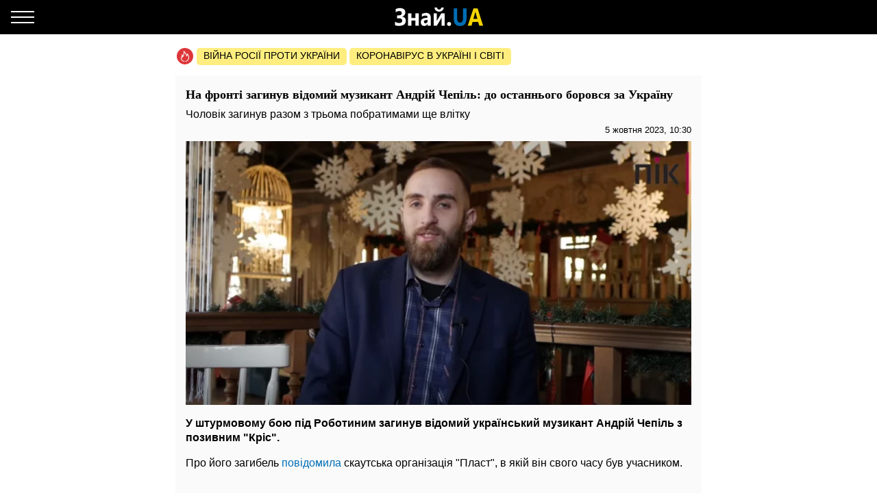

--- FILE ---
content_type: text/html; charset=UTF-8
request_url: https://amp.war.znaj.ua/468015-na-fronti-zaginuv-vidomiy-muzikant-andriy-chepil-do-ostannogo-borovsya-za-ukrajinu
body_size: 21500
content:
<!doctype html>
<html amp lang="uk">
    <head>
        <meta charset="utf-8">
        <title>Андрій Чепіль: на фронті загинув відомий музикант - ЗНАЙ ЮА</title>
        <link rel="dns-prefetch" href="https://cdn.ampproject.org">
<link rel="dns-prefetch" href="https://www.googletagmanager.com">
<link rel="dns-prefetch" href="https://www.google-analytics.com">
<link rel="dns-prefetch" href="https://adservice.google.com">
<link rel="dns-prefetch" href="https://adservice.google.com.ua">
<link rel="dns-prefetch" href="https://securepubads.g.doubleclick.net">

        <meta name="viewport" content="width=device-width,minimum-scale=1,initial-scale=1">
        <style amp-boilerplate>body{-webkit-animation:-amp-start 8s steps(1,end) 0s 1 normal both;-moz-animation:-amp-start 8s steps(1,end) 0s 1 normal both;-ms-animation:-amp-start 8s steps(1,end) 0s 1 normal both;animation:-amp-start 8s steps(1,end) 0s 1 normal both}@-webkit-keyframes -amp-start{from{visibility:hidden}to{visibility:visible}}@-moz-keyframes -amp-start{from{visibility:hidden}to{visibility:visible}}@-ms-keyframes -amp-start{from{visibility:hidden}to{visibility:visible}}@-o-keyframes -amp-start{from{visibility:hidden}to{visibility:visible}}@keyframes  -amp-start{from{visibility:hidden}to{visibility:visible}}</style><noscript><style amp-boilerplate>body{-webkit-animation:none;-moz-animation:none;-ms-animation:none;animation:none}</style></noscript>
        <script async src="https://cdn.ampproject.org/v0.js"></script>
                    <script async custom-element="amp-sidebar" src="https://cdn.ampproject.org/v0/amp-sidebar-0.1.js"></script>
                    <script async custom-element="amp-analytics" src="https://cdn.ampproject.org/v0/amp-analytics-0.1.js"></script>
                    <script async custom-element="amp-ad" src="https://cdn.ampproject.org/v0/amp-ad-0.1.js"></script>
                    <script async custom-element="amp-sticky-ad" src="https://cdn.ampproject.org/v0/amp-sticky-ad-1.0.js"></script>
                    <script async custom-element="amp-carousel" src="https://cdn.ampproject.org/v0/amp-carousel-0.1.js"></script>
                <style amp-custom>body{font-family:Arial,Helvetica,sans-serif;margin:0;padding-top:70px}.b__title,h1,h2,h3,h4{font-family:Georgia,Times,Times New Roman,serif}.container{margin:0 auto;max-width:768px;padding:0 15px}a{text-decoration:none}[hidden]{display:none}.navbar{background-color:#000;height:50px;left:0;position:fixed;right:0;top:0;z-index:1000}.navbar .navbar-logotype{display:block;height:34px;left:50%;margin-left:-83.5px;position:absolute;top:8px;width:167px}.navbar .navbar-hamburger{background:none;border:none;height:34px;left:16px;outline:0;padding:0;position:relative;top:8px;width:34px}.navbar .navbar-hamburger span{background-color:#fff;display:block;height:2px;position:relative;width:34px}.navbar .navbar-hamburger span:after,.navbar .navbar-hamburger span:before{background-color:#fff;content:"";height:2px;left:0;position:absolute;right:0;width:34px}.navbar .navbar-hamburger span:after{top:-8px}.navbar .navbar-hamburger span:before{bottom:-8px}amp-sidebar{background-color:#1a1919;color:#fff;width:260px}amp-sidebar a{color:#fff;font-weight:700;text-decoration:none}amp-sidebar .navbar-language-switcher{display:flex;text-transform:uppercase}amp-sidebar .navbar-language-switcher .active{color:#006eb5}amp-sidebar .navbar-language-switcher .divider{margin:0 10px}amp-sidebar ul li{font-size:20px;line-height:32px;list-style:none}amp-sidebar ul li a{color:#888}amp-sidebar ul li a:active{color:#fff}amp-sidebar .navbar-close{background:none;border:none;display:block;height:34px;left:210px;overflow:hidden;position:relative;top:8px;width:34px}amp-sidebar .navbar-close:after,amp-sidebar .navbar-close:before{background:#fff;content:"";height:2px;left:0;margin-top:-1px;position:absolute;top:50%;width:100%}amp-sidebar .navbar-close:before{transform:rotate(45deg)}amp-sidebar .navbar-close:after{transform:rotate(-45deg)}amp-sidebar .b__social-links{display:flex;padding-left:40px}amp-sidebar .b__social-links a{border:1px solid #fff;border-radius:100%;flex:0 0 35px;height:35px;margin-right:5px}.footer,amp-sidebar .b__social-links a{align-items:center;display:flex;justify-content:center}.footer{background-color:#000;height:50px;z-index:1000}.footer-logotype{display:block;height:34px}.b__title{color:#000;display:block;font-size:18px;font-weight:700;line-height:22px;margin:0;padding:15px 10px;text-transform:uppercase}.b__post,.b__title{background-color:#fafafa}.b__post{padding:0 15px 30px;position:relative}.b__post .b__post--text{color:#000;display:block}.b__post .b__post--text a{color:#000}.b__post .b__post--text a h4{margin:4px 0}.b__post .b__post--text .b__post--media{max-width:100%;width:100%}.b__post--image-md .b__post--media{font-size:18px;line-height:23px;margin-top:4px}.b__post--image-md .b__post--media h4{margin:4px 0}.b__post--image-sm,.b__post--image-sm .b__post--media{display:flex;justify-content:space-between}.b__post--image-sm .b__post--media{flex-direction:column;padding:0 0 0 10px;width:100%}.b__post--image-sm .b__post--media h4{font-size:16px;line-height:19px;margin:0 0 4px}.b__post--date{display:flex;font-size:14px;justify-content:flex-end;line-height:1}.b__post--date .icon-timing{height:14px;margin-right:4px;width:14px}@media (max-width:360px){.b__post{overflow-wrap:break-word;word-break:break-word}.b__post .b__post--media h4{font-size:14px}}amp-carousel{margin:0 0 20px}amp-carousel div a:before{background:rgba(0,0,0,.5);content:"";display:block;height:100%;left:0;position:absolute;top:0;width:100%;z-index:1}amp-carousel div .caption{color:#fff;font-size:18px;font-weight:700;line-height:22px;margin:0;padding:10px;position:relative;z-index:2}.b_popular-articles{border-bottom:1px solid #d7d7d7;border-top:1px solid #d7d7d7;margin:15px 0;position:relative}.b_popular-articles span{color:#202124;display:block;font-size:14px;font-weight:700;letter-spacing:1.5px;line-height:1.57143;padding:10px 15px;text-transform:uppercase}.b_popular-articles amp-carousel div a{align-items:center;color:#000;display:flex;font-size:18px;font-weight:700;padding:0 50px}.b_popular-articles amp-carousel div a h5{-webkit-line-clamp:4;-webkit-box-orient:vertical;display:-webkit-box;overflow:hidden;text-overflow:ellipsis}.b_popular-articles amp-carousel div a:before{content:none}.btn-loadmore{color:#000;display:block;font-size:18px;font-weight:700;padding:20px 0;text-align:center}.b__share-buttons{display:flex;flex-direction:row;margin:15px 0}.b__share-buttons a{align-items:center;border-radius:4px;color:#fff;display:flex;font-size:26px;height:40px;justify-content:center;width:40px}.b__share-buttons a *{height:30px;width:30px}.b__share-buttons a.facebook{background-color:#3b5998;margin-right:20px}.b__share-buttons a.telegram{background-color:#38a5e0;margin-right:20px}.b__share-buttons a.viber{background-color:#7b519e}.pagination{display:flex;justify-content:center;list-style:none;padding-left:0}.pagination .page-link{background-color:#fff;border:none;color:#000;display:block;line-height:1.25;margin-left:-1px;padding:.5rem .75rem;position:relative}.pagination .page-link:focus{box-shadow:none}.pagination .page-item:nth-child(6),.pagination .page-item:nth-child(7),.pagination .page-item:nth-child(8),.pagination .page-item:nth-child(9){display:none}.pagination .page-item.active .page-link{background-color:#7d7d7d;color:#fff}.pagination .page-item .page-link{color:#000;outline:0}.b-trends{display:flex;flex-direction:row;margin-bottom:15px;padding-left:2px;width:100%}.b-trends--icon{height:25px;width:25px}.b-trends--icon svg{display:block}.b-trends--items{align-items:center;display:flex;overflow:auto;text-overflow:ellipsis;white-space:nowrap}.b-trends a{background-color:#ffee7f;border-radius:5px;color:#000;display:block;font-size:14px;height:19px;margin-left:4px;padding:2.5px 10px 3.5px;text-transform:uppercase}.b-trends a:hover{background-color:#ffde00;cursor:pointer}.b__popular-article{background-color:#494947;background-position:50%;background-repeat:no-repeat;background-size:cover;margin:15px -15px;position:relative}.b__popular-article .h2{color:#fff;display:block;font-family:Georgia,Times,Times New Roman,serif;font-size:22px;font-weight:700;margin:0;padding:20px 10px 20px 40px;position:relative}.b__popular-article .h2:after{animation:lower 10s linear infinite;background-color:red;border-radius:100%;content:"";height:10px;left:18px;position:absolute;text-shadow:0 0 80px red,0 0 30px #b22222,0 0 6px darkred;top:29px;width:10px}@keyframes lower{0%,12%,18.999%,23%,31.999%,37%,44.999%,46%,49.999%,51%,58.999%,61%,68.999%,71%,85.999%,96%,to{opacity:.99;text-shadow:0 0 80px red,0 0 30px #b22222,0 0 6px darkred}19%,22.99%,32%,36.999%,45%,45.999%,50%,50.99%,59%,60.999%,69%,70.999%,86%,95.999%{opacity:.4;text-shadow:none}}.b__popular-article--inner{display:flex;flex-direction:column;justify-content:space-around;padding:10px 20px 20px}.b__popular-article--inner a{align-items:center;color:#fff;display:flex;margin-bottom:15px}.b__popular-article--inner a:before{background:#fff;content:"";font-size:10px;height:7px;margin-right:15px;min-width:7px;transform:rotate(45deg);width:7px}.b__popular-article--inner a h4{border-bottom:1px solid transparent;font-size:18px;font-weight:400;margin:0}.b__popular-article--inner a:hover h4,.b__popular-article--more{border-bottom:1px solid #fff}.b__popular-article--more{bottom:10px;color:#fff;font-size:18px;line-height:1;position:absolute;right:20px}.b__popular-article--more:hover{border-color:#888;color:#888}.news-feed .pagination .page-link{border:1px solid #000;border-radius:5px;font-size:18px;margin:0 4px}.b__category-news .b__post--image-sm .b__post--media h4{-webkit-line-clamp:4;-webkit-box-orient:vertical;display:-webkit-box;overflow:hidden;text-overflow:ellipsis}.author-info{background-color:#e8e8e8;border-radius:15px;display:flex;margin-bottom:20px;padding:15px}@media (min-width:768px){.author-info{flex-direction:row}}@media (max-width:767px){.author-info{align-items:center;flex-direction:column}}.author-info .author-image{border-radius:15px;height:150px;overflow:hidden;width:150px}@media (min-width:768px){.author-info .author-image{flex:0 0 150px;margin-right:15px}}@media (max-width:767px){.author-info .author-image{margin-bottom:15px}}.author-info .author-image amp-img{display:block}.author-info .author-name{font-size:23px;line-height:1;margin:0 0 10px}@media (max-width:767px){.author-info .author-name{text-align:center}}.author-info .author-position{font-size:15px;line-height:1}@media (min-width:768px){.author-info .author-position{margin-bottom:10px}}@media (max-width:767px){.author-info .author-position{text-align:center}}.author-info .author-links{display:flex;flex-direction:row}@media (min-width:768px){.author-info .author-links{margin-bottom:10px}}@media (max-width:767px){.author-info .author-links{justify-content:center;margin:20px 0}}.author-info .author-links a{background-color:#fff;background-repeat:no-repeat;background-size:contain;display:block;overflow:hidden}@media (min-width:768px){.author-info .author-links a{border-radius:3px;height:24px;margin-right:10px;width:24px}}@media (max-width:767px){.author-info .author-links a{border-radius:10px;height:36px;margin:0 10px;width:36px}}.author-info .author-links .fb{background-image:url(/img/social-media/fb.png)}.author-info .author-links .tw{background-image:url(/img/social-media/tw.png)}.author-info .author-links .linkedin{background-image:url(/img/social-media/linkedin.png)}.author-info .author-links .instagram{background-image:url(/img/social-media/instagram.png)}.author-info .author-description{font-size:14px;line-height:18px}@media (max-width:767px){.author-info .author-description{text-align:justify}}.category-title{font-size:26px;font-weight:700;line-height:28px;margin-bottom:20px}article{background-color:#fafafa;font-size:16px;line-height:21px;margin-bottom:15px;padding:17px 15px}article header{padding-bottom:10px}article header h1{font-size:18px;font-weight:700;line-height:22px;margin:0 0 10px}article header .article-lead{line-height:1;margin-bottom:8px}article header .b__post--date{display:flex;flex-direction:row;font-size:13px;justify-content:flex-end}article header .b__post--date span{display:block;line-height:1}article p{font-weight:400;margin-bottom:10px}article a{color:#006eb5}article blockquote{border-left:5px solid #eee;margin:10px 0 20px;padding:10px 20px}article blockquote p{font-size:17.5px;font-style:italic;font-weight:400;margin:0}article amp-carousel,article figure{margin:0 auto 15px}article figure .responsive-image{margin:0 auto;position:relative}article figure .responsive-image img{bottom:0;display:block;height:0;left:0;margin:auto;max-height:100%;max-width:100%;min-height:100%;min-width:100%;position:absolute;right:0;top:0;width:0}article iframe{height:100%;max-height:100%;max-width:100%;width:100%}article .article-embed{margin:10px 0;position:relative}article .article-embed .responsive-figure{bottom:0;left:0;max-height:100%;max-width:100%;position:absolute;right:0;top:0}article .today-link{border-bottom:1px solid #006eb5;color:#212529;font-weight:400;outline:16px solid hsla(56,30%,72%,0)}article .today-link:hover{background:hsla(56,30%,72%,.16);border-width:3px;outline:3px solid hsla(56,30%,72%,.16)}.amp-ad--wrapper{margin:0 -30px;text-align:center}.article main{overflow-x:hidden}.toplinks{margin-bottom:25px}.toplinks a{display:block}.anchorH2{position:relative}.anchorH2 div{position:absolute;top:-50px}.medical .b__breadcrumbs--med{display:flex;list-style:none;padding-left:0}.medical .b__breadcrumbs--med .b__breadcrumbs--arrow{color:#166db4;padding:0 4px}.medical .b__breadcrumbs--med a{color:#166db4}.medical .medical-main{display:flex;flex-direction:column;padding:30px 0}.medical .medical-main a{background-color:#fafafa;border:1px solid #a0a0a0;border-radius:5px;color:#000;display:block;margin-bottom:20px;padding:25px;text-align:center}.medical .alphabet-filter{display:flex;flex-wrap:wrap;justify-content:center;margin:20px 0}.medical .alphabet-filter a{align-items:center;background-color:#fafafa;box-shadow:0 0 1px #cacaca;display:flex;height:35px;justify-content:center;margin:10px;min-width:35px;padding:4px 10px;text-align:center}.medical .alphabet-filter a:hover{box-shadow:0 0 1px #9b9b9b}.medical .alphabet-filter a.selected{box-shadow:0 0 2px #007bff}.medical .b_analogs-inner{background-color:#fafafa;margin:15px 0;padding:15px}.medical .b_analogs-inner h2{margin-top:0}.medical .b_analogs-inner .b_post--text{margin-bottom:10px}.medical .b_analogs-inner .b_post--text a{color:#000;font-size:16px}.medical .med-category--list{list-style:none;padding-left:0}.medical .med-category--list li{margin-bottom:10px}.medical .med-category--list li a{color:#000;font-size:16px}.medical .box-group .b_post a{background-color:#fafafa;border-bottom:1px solid #ececec;display:block;padding:10px}.medical .box-group .b_post a h2{color:#000;font-size:18px;margin:0}
</style>
        <link rel="apple-touch-icon" sizes="57x57" href="https://amp.war.znaj.ua/icons/apple-icon-57x57.png">
<link rel="apple-touch-icon" sizes="60x60" href="https://amp.war.znaj.ua/icons/apple-icon-60x60.png">
<link rel="apple-touch-icon" sizes="72x72" href="https://amp.war.znaj.ua/icons/apple-icon-72x72.png">
<link rel="apple-touch-icon" sizes="76x76" href="https://amp.war.znaj.ua/icons/apple-icon-76x76.png">
<link rel="apple-touch-icon" sizes="114x114" href="https://amp.war.znaj.ua/icons/apple-icon-114x114.png">
<link rel="apple-touch-icon" sizes="120x120" href="https://amp.war.znaj.ua/icons/apple-icon-120x120.png">
<link rel="apple-touch-icon" sizes="144x144" href="https://amp.war.znaj.ua/icons/apple-icon-144x144.png">
<link rel="apple-touch-icon" sizes="152x152" href="https://amp.war.znaj.ua/icons/apple-icon-152x152.png">
<link rel="apple-touch-icon" sizes="180x180" href="https://amp.war.znaj.ua/icons/apple-icon-180x180.png">
<link rel="icon" type="image/png" sizes="192x192"  href="https://amp.war.znaj.ua/icons/android-icon-192x192.png">
<link rel="icon" type="image/png" sizes="32x32" href="https://amp.war.znaj.ua/icons/favicon-32x32.png">
<link rel="icon" type="image/png" sizes="96x96" href="https://amp.war.znaj.ua/icons/favicon-96x96.png">
<link rel="icon" type="image/png" sizes="16x16" href="https://amp.war.znaj.ua/icons/favicon-16x16.png">
<link rel="manifest" href="/manifest.json">
<meta name="msapplication-TileColor" content="#ffffff">
<meta name="msapplication-TileImage" content="https://amp.war.znaj.ua/icons/ms-icon-144x144.png">
<meta name="theme-color" content="#000000">        <meta name="description" content="У штурмовому бою під Роботиним загинув відомий український музикант Андрій Чепіль з позивним &quot;Кріс&quot;. Про його загибель повідомила скаутська організація &quot;Пласт&quot;, в якій він свого">
    
    
            <link rel="canonical" href="https://war.znaj.ua/468015-na-fronti-zaginuv-vidomiy-muzikant-andriy-chepil-do-ostannogo-borovsya-za-ukrajinu">
    
    
            <meta name="robots" content="max-image-preview:large">
    
    
                                <meta property="og:url" content="https://war.znaj.ua/468015-na-fronti-zaginuv-vidomiy-muzikant-andriy-chepil-do-ostannogo-borovsya-za-ukrajinu">
                                        <meta property="og:site_name" content="znaj.ua">
                                        <meta property="og:type" content="article">
                                        <meta property="og:title" content="На фронті загинув відомий музикант Андрій Чепіль: до останнього боровся за Україну">
                                        <meta property="og:description" content="Знай більше!">
                                        <meta property="og:image" content="https://znaj.ua/images/2023/10/04/R2V0qPVa0BL6QPh5HILq6tkUOAHNbU53NMhJirbJ.png">
                                        <meta property="og:image:secure_url" content="https://znaj.ua/images/2023/10/04/R2V0qPVa0BL6QPh5HILq6tkUOAHNbU53NMhJirbJ.png">
                                        <meta property="og:image:type" content="image/png">
                                        <meta property="og:image:width" content="1093">
                                        <meta property="og:image:height" content="570">
                                        <meta property="article:publisher" content="https://www.facebook.com/znaj.ua/">
                                        <meta property="article:published_time" content="2023-10-05T10:30:00+03:00">
                                        <meta property="article:section" content="Війна">
                                
                        <meta name="twitter:url" content="https://war.znaj.ua/468015-na-fronti-zaginuv-vidomiy-muzikant-andriy-chepil-do-ostannogo-borovsya-za-ukrajinu">
                                <meta name="twitter:title" content="На фронті загинув відомий музикант Андрій Чепіль: до останнього боровся за Україну">
                                <meta name="twitter:desctiption" content="Знай більше!">
                                <meta name="twitter:image" content="https://znaj.ua/images/2023/10/04/R2V0qPVa0BL6QPh5HILq6tkUOAHNbU53NMhJirbJ.png">
                                <meta name="twitter:card" content="summary_large_image">
            
        <meta name="msvalidate.01" content="4CBEB3E02C0CD8C81B0ABF7A3D93078C">
<meta name="google-site-verification" content="-sDokMhGChxwDRnCwWdukW884LY_87o0C153LH8K9aM">                            <link
                rel="preload"
                as="image"
                type="image/webp"
                href="https://znaj.ua/crops/14e51e/360x0/1/0/2023/10/04/R2V0qPVa0BL6QPh5HILq6tkUOAHNbU53NMhJirbJ.png.webp"
                imagesrcset="https://znaj.ua/crops/14e51e/360x0/1/0/2023/10/04/R2V0qPVa0BL6QPh5HILq6tkUOAHNbU53NMhJirbJ.png.webp 360w, https://znaj.ua/crops/c6dbc4/620x0/1/0/2023/10/04/R2V0qPVa0BL6QPh5HILq6tkUOAHNbU53NMhJirbJ.png.webp 620w"
        />
        </head>
    <body class="article">
        
        
        <amp-analytics id="getstat.net">
            <script type="application/json">
            {
                "requests": {
                    "pageview": "https://s.getstat.net/pv?p=1&u=${canonicalUrl}&d=${ampdocHostname}&s=${externalReferrer}&ss=${externalReferrer}&t=${title}&l=${language}&ac=${categories}&aa=${article_authors}&ap=${article_published_at}&pl=2",
                    "metric": "https://s.getstat.net/metric?p=1&u=${canonicalUrl}&k=${k}&v=${v}"
                },
                "vars": {"language":"uk","article_published_at":"2023-10-05T10:30:00+03:00","categories":"\u0412\u0456\u0439\u043d\u0430","article_authors":"\u0420\u0443\u0441\u043b\u0430\u043d\u0430 \u0411\u0438\u043b\u0430\u0432\u0435\u043d\u043a\u043e"},
                "triggers": {
                    "trackPageview": {
                        "on": "visible",
                        "request": "pageview"
                    },
                    "timeonpage" : {
                        "on" : "hidden",
                        "request": "metric",
                        "vars": {
                            "v": "${totalEngagedTime}",
                            "k": "1"
                        }
                    }
                },
                "transport": {
                    "beacon": false,
                    "xhrpost": false,
                    "image": true
                }
            }
        </script>
        </amp-analytics>
    

        <nav class="navbar">

    <button on="tap:sidebar.open" class="navbar-hamburger" aria-label="Меню">
        <span></span>
    </button>

    <a href="https://amp.znaj.ua" class="navbar-logotype">
        <svg xmlns="http://www.w3.org/2000/svg" height="34" width="167" xml:space="preserve" enable-background="new 0 0 167 34">
            <path d="M19.5 28.6v-5c1.8 1.3 3.9 2 6.2 2 2.8 0 4.3-1.1 4.3-3.4s-1.6-3.5-4.7-3.5h-2.9v-4.3h2.8c2.8 0 4.2-1.1 4.2-3.3 0-2-1.2-3-3.6-3-1.7 0-3.5.6-5.4 1.8V5.3c1.9-1 4.1-1.5 6.4-1.5 2.5 0 4.4.6 5.8 1.7 1.4 1.1 2 2.7 2 4.6 0 1.5-.4 2.8-1.2 3.9-.8 1.1-1.9 1.8-3.3 2.2v.1c1.6.2 2.9.9 3.8 1.9s1.4 2.4 1.4 3.9c0 2.4-.8 4.3-2.4 5.6s-3.9 2-6.8 2c-3 .2-5.1-.2-6.6-1.1zm34.7.9h-5V22h-5.6v7.5h-5v-18h5v6.7h5.6v-6.7h5v18zm17.6 0h-4.7v-2.6H67c-1.1 2-2.7 3-4.8 3-1.6 0-2.8-.5-3.7-1.5s-1.4-2.3-1.4-4c0-3.5 1.9-5.5 5.6-6l4.4-.7c0-2-1-3-2.9-3s-3.8.6-5.5 1.9v-4.2c.7-.4 1.6-.8 2.9-1.1s2.3-.5 3.3-.5c4.6 0 6.9 2.6 6.9 7.7v11zm-4.7-7.3V21l-2.9.4c-1.6.2-2.4 1-2.4 2.4 0 .6.2 1.2.6 1.6s.9.6 1.6.6c.9 0 1.7-.4 2.3-1.1.5-.7.8-1.6.8-2.7zm24.8 7.3h-4.5V17.7c-.4.9-.9 1.8-1.3 2.6l-5.5 9.2h-4.7v-18h4.6v11.4c.3-.8.7-1.5 1.1-2.2l5.5-9.2H92v18zM90.7 2.9c-.2 1.9-.9 3.3-2.2 4.4S85.7 9 83.9 9c-1.9 0-3.5-.6-4.7-1.7-1.3-1.1-1.9-2.6-2-4.4h3.6c.1.9.4 1.6 1 2.2.6.6 1.3.9 2.2.9.8 0 1.5-.3 2.1-.9s.9-1.3 1-2.2h3.6zm7.7 27c-.8 0-1.5-.3-2.1-.8-.5-.6-.8-1.3-.8-2.1s.3-1.5.8-2.1 1.3-.8 2.1-.8c.9 0 1.6.3 2.1.8s.8 1.2.8 2.1c0 .9-.3 1.6-.8 2.1s-1.3.8-2.1.8z" fill="#fcfcfc"/>
            <path d="M123.9 18.6c0 7.6-3.2 11.4-9.5 11.4-6.2 0-9.2-3.7-9.2-11.1V4.3h5.1v14.6c0 4.1 1.4 6.1 4.3 6.1 2.8 0 4.2-2 4.2-5.9V4.3h5.1v14.3z" fill="#006eb5"/>
            <path d="M148.1 29.5h-5.6l-1.6-5.6h-8.1l-1.6 5.6h-5.5L134 4.3h6.1l8 25.2zm-8.4-10-2.4-8.5c-.2-.6-.3-1.4-.4-2.3h-.1c-.1.7-.2 1.5-.4 2.2l-2.5 8.5h5.8z" fill="#f3d300"/>
        </svg>
    </a>

</nav>

<amp-sidebar id="sidebar" layout="nodisplay" side="left" hidden>

    <button on="tap:sidebar.close" class="navbar-close"></button>

    <ul class="navbar-language-switcher">
        <li class="nav-item">
            <a class="nav-link active"
               href="https://amp.war.znaj.ua/468015-na-fronti-zaginuv-vidomiy-muzikant-andriy-chepil-do-ostannogo-borovsya-za-ukrajinu">укр</a>
        </li>

        <li class="nav-item divider">|</li>

        <li class="nav-item">
            <a class="nav-link "
               href="https://amp.war.znaj.ua/ru/468015-na-fronti-zaginuv-vidomiy-muzikant-andriy-chepil-do-ostannogo-borovsya-za-ukrajinu">рус</a>
        </li>
    </ul>


    <ul class="navbar-link-category">

        <li class="nav-item">
            <a class="nav-link" href="https://amp.znaj.ua">
                Головна
            </a>
        </li>

        <li class="nav-item">
            <a class="nav-link" href="https://amp.znaj.ua/dossier">
                Досьє
            </a>
        </li>

                                    <li class="nav-item">
                    <a class="nav-link" href="https://amp.pets.znaj.ua/">
                        Домашні улюбленці
                    </a>
                </li>
                            <li class="nav-item">
                    <a class="nav-link" href="https://amp.auto.znaj.ua/">
                        Auto.Знай
                    </a>
                </li>
                            <li class="nav-item">
                    <a class="nav-link" href="https://amp.life.znaj.ua/">
                        Життя
                    </a>
                </li>
                            <li class="nav-item">
                    <a class="nav-link" href="https://amp.war.znaj.ua/">
                        Війна
                    </a>
                </li>
                            <li class="nav-item">
                    <a class="nav-link" href="https://amp.znaj.ua/society">
                        Суспільство
                    </a>
                </li>
                            <li class="nav-item">
                    <a class="nav-link" href="https://amp.techno.znaj.ua/">
                        Техно
                    </a>
                </li>
                            <li class="nav-item">
                    <a class="nav-link" href="https://amp.znaj.ua/zdorovya">
                        Здоров&#039;я
                    </a>
                </li>
                            <li class="nav-item">
                    <a class="nav-link" href="https://amp.znaj.ua/science">
                        Наука
                    </a>
                </li>
                            <li class="nav-item">
                    <a class="nav-link" href="https://amp.znaj.ua/kompromat">
                        Компромат
                    </a>
                </li>
                            <li class="nav-item">
                    <a class="nav-link" href="https://amp.znaj.ua/press-release">
                        Прес-реліз
                    </a>
                </li>
                    
        <li class="nav-item">
            <a class="nav-link" href="https://www.youtube.com/channel/UCwgXH0dz8d8SiYeMLg9WtIw?sub_confirmation=1" target="_blank" rel="nofollow noopener">
                Анекдоти
            </a>
        </li>

        <li class="nav-item">
            <a class="nav-link" href="https://znaj.ua/contacts">
                Контакти
            </a>
        </li>







    </ul>

    <div class="b__social-links">
        
            
        
        
            
        
        <a href="https://t.me/znajua_channel" class="telegram" target="_blank" rel="noopener nofollow">
            <amp-img src="https://amp.war.znaj.ua/icons/amp-icons/icon_telegram.svg" height="20" width="20"></amp-img>
        </a>
        
            
        
        <a href="https://invite.viber.com/?g2=AQBHp854yy0BjknLCovlazGCqvAmipQtzJqWDxlaZXNq4%2FMp3TOY868DzX9xyWLg" class="viber" target="_blank" rel="noopener nofollow">
            <amp-img src="https://amp.war.znaj.ua/icons/amp-icons/icon_viber.svg" height="20" width="20"></amp-img>
        </a>
    </div>


</amp-sidebar>


        <main>
                <div class="container">

        <div class="b-trends">

        <div class="b-trends--icon">
            <svg xmlns="http://www.w3.org/2000/svg" width="24" height="24" fill="none"><circle cx="12" cy="12" r="12" fill="#DD3639"/><path d="M17.78 12.077c-.455-1.854-1.609-3.316-1.946-3.664-.636-.7-1.17-.82-1.17-.82s.298.62.346 1.323c.048.703-.076.946-.344 1.56-.214-.662-1.318-2.769-2.088-3.822-.728-.995-1.756-2.058-2.82-2.654.025.229.166.857.19 1.082 1.753 1.6 3.697 5.295 4.031 6.737l.208.895.678-.681c.34-.342.78-1.148 1.02-1.937.325.553.678 1.303.894 2.18.355 1.448.393 3.564-1.445 5.427-.32.325-1.015 1.3-2.444 1.373-.283.015-.5.233-.483.488.015.245.242.435.512.435h.03c1.23-.064 2.106-.621 3.153-1.683 2.125-2.154 2.086-4.581 1.679-6.239z" fill="#fff"/><path d="M10.93 19.077c-1.187-.08-1.923-.624-2.108-.767a8.723 8.723 0 01-.396-.322l-.214-.192c-1.03-.984-1.36-2.018-1.1-3.454.11-.607.358-1.167.62-1.759.07-.161.142-.324.212-.488.074.44.123.863.14 1.17l.081 1.416.862-1.189c1.032-1.424 1.917-4.387 2.053-6.552.032-.517-.037-1.005-.265-1.631-.227-.627-.906-.522-.906-.522l.128.97c.192 1.453-.353 4.052-1.137 5.88-.12-.612-.224-1.006-.35-1.534-.208-.88-.882-1.414-.882-1.414s.016.549-.144 1.429c-.162.886-.435 1.42-.747 2.125-.27.611-.55 1.244-.678 1.951-.313 1.73.109 3.036 1.376 4.246l.234.21c.14.12.292.246.448.365.313.24 1.248.885 2.696.984a.59.59 0 00.04.001c.265 0 .49-.184.51-.427.022-.255-.19-.476-.472-.496z" fill="#fff"/></svg>
        </div>

        <div class="b-trends--items">
            
                <a href="https://znaj.ua/tag/voyna-rossii-protiv-ukrainy"
                    target="_blank"                                    >
                    Війна росії проти України
                </a>

            
                <a href="https://znaj.ua/tag/virus-v-kitae?utm_source=virus"
                    target="_blank"                                    >
                    Коронавірус в Україні і світі
                </a>

                    </div>

    </div>



        <script type="application/ld+json">
        {"@context":"http:\/\/schema.org","@type":"BreadcrumbList","itemListElement":[{"@type":"ListItem","position":1,"name":"\u0412\u0456\u0439\u043d\u0430","item":"https:\/\/amp.war.znaj.ua\/"},{"@type":"ListItem","position":2,"name":"\u041d\u0430 \u0444\u0440\u043e\u043d\u0442\u0456 \u0437\u0430\u0433\u0438\u043d\u0443\u0432 \u0432\u0456\u0434\u043e\u043c\u0438\u0439 \u043c\u0443\u0437\u0438\u043a\u0430\u043d\u0442 \u0410\u043d\u0434\u0440\u0456\u0439 \u0427\u0435\u043f\u0456\u043b\u044c: \u0434\u043e \u043e\u0441\u0442\u0430\u043d\u043d\u044c\u043e\u0433\u043e \u0431\u043e\u0440\u043e\u0432\u0441\u044f \u0437\u0430 \u0423\u043a\u0440\u0430\u0457\u043d\u0443","item":"https:\/\/amp.war.znaj.ua\/468015-na-fronti-zaginuv-vidomiy-muzikant-andriy-chepil-do-ostannogo-borovsya-za-ukrajinu"}]}
    </script>

    <script type="application/ld+json">
	{"@context":"http:\/\/schema.org","@type":"NewsArticle","mainEntityOfPage":"https:\/\/war.znaj.ua\/468015-na-fronti-zaginuv-vidomiy-muzikant-andriy-chepil-do-ostannogo-borovsya-za-ukrajinu","headline":"\u041d\u0430 \u0444\u0440\u043e\u043d\u0442\u0456 \u0437\u0430\u0433\u0438\u043d\u0443\u0432 \u0432\u0456\u0434\u043e\u043c\u0438\u0439 \u043c\u0443\u0437\u0438\u043a\u0430\u043d\u0442 \u0410\u043d\u0434\u0440\u0456\u0439 \u0427\u0435\u043f\u0456\u043b\u044c: \u0434\u043e \u043e\u0441\u0442\u0430\u043d\u043d\u044c\u043e\u0433\u043e \u0431\u043e\u0440\u043e\u0432\u0441\u044f \u0437\u0430 \u0423\u043a\u0440\u0430\u0457\u043d\u0443","name":"\u041d\u0430 \u0444\u0440\u043e\u043d\u0442\u0456 \u0437\u0430\u0433\u0438\u043d\u0443\u0432 \u0432\u0456\u0434\u043e\u043c\u0438\u0439 \u043c\u0443\u0437\u0438\u043a\u0430\u043d\u0442 \u0410\u043d\u0434\u0440\u0456\u0439 \u0427\u0435\u043f\u0456\u043b\u044c: \u0434\u043e \u043e\u0441\u0442\u0430\u043d\u043d\u044c\u043e\u0433\u043e \u0431\u043e\u0440\u043e\u0432\u0441\u044f \u0437\u0430 \u0423\u043a\u0440\u0430\u0457\u043d\u0443","description":"\u0427\u043e\u043b\u043e\u0432\u0456\u043a \u0437\u0430\u0433\u0438\u043d\u0443\u0432 \u0440\u0430\u0437\u043e\u043c \u0437 \u0442\u0440\u044c\u043e\u043c\u0430 \u043f\u043e\u0431\u0440\u0430\u0442\u0438\u043c\u0430\u043c\u0438 \u0449\u0435 \u0432\u043b\u0456\u0442\u043a\u0443","articleBody":"\r\n\u0423 \u0448\u0442\u0443\u0440\u043c\u043e\u0432\u043e\u043c\u0443 \u0431\u043e\u044e \u043f\u0456\u0434 \u0420\u043e\u0431\u043e\u0442\u0438\u043d\u0438\u043c \u0437\u0430\u0433\u0438\u043d\u0443\u0432 \u0432\u0456\u0434\u043e\u043c\u0438\u0439 \u0443\u043a\u0440\u0430\u0457\u043d\u0441\u044c\u043a\u0438\u0439 \u043c\u0443\u0437\u0438\u043a\u0430\u043d\u0442 \u0410\u043d\u0434\u0440\u0456\u0439 \u0427\u0435\u043f\u0456\u043b\u044c \u0437 \u043f\u043e\u0437\u0438\u0432\u043d\u0438\u043c \"\u041a\u0440\u0456\u0441\". \r\n\u041f\u0440\u043e \u0439\u043e\u0433\u043e \u0437\u0430\u0433\u0438\u0431\u0435\u043b\u044c \u043f\u043e\u0432\u0456\u0434\u043e\u043c\u0438\u043b\u0430 \u0441\u043a\u0430\u0443\u0442\u0441\u044c\u043a\u0430 \u043e\u0440\u0433\u0430\u043d\u0456\u0437\u0430\u0446\u0456\u044f \"\u041f\u043b\u0430\u0441\u0442\", \u0432 \u044f\u043a\u0456\u0439 \u0432\u0456\u043d \u0441\u0432\u043e\u0433\u043e \u0447\u0430\u0441\u0443 \u0431\u0443\u0432 \u0443\u0447\u0430\u0441\u043d\u0438\u043a\u043e\u043c. \n                                \n\t\t\t\t\t\t\t\t    \n\t\t\t\t\t\t\t   \r\n\u0410\u0440\u0442\u0438\u0441\u0442\u0430 \u043d\u0435 \u0441\u0442\u0430\u043b\u043e \u0449\u0435 28 \u0447\u0435\u0440\u0432\u043d\u044f 2023 \u0440\u043e\u043a\u0443 \u0440\u0430\u0437\u043e\u043c \u0437 \u0442\u0440\u044c\u043e\u043c\u0430 \u043f\u043e\u0431\u0440\u0430\u0442\u0438\u043c\u0430\u043c\u0438. \u0412\u043e\u043d\u0438 \u0432\u0438\u043a\u043e\u043d\u0443\u0432\u0430\u043b\u0438 \u0431\u043e\u0439\u043e\u0432\u0435 \u0437\u0430\u0432\u0434\u0430\u043d\u043d\u044f &ndash; \u0448\u0442\u0443\u0440\u043c \u0431\u043e\u0439\u043e\u0432\u0438\u0445 \u043f\u043e\u0437\u0438\u0446\u0456\u0439 \u0440\u043e\u0441\u0456\u0439\u0441\u044c\u043a\u0438\u0445 \u0432\u0456\u0439\u0441\u044c\u043a. \u0422\u0456\u043b\u0430 \u0437\u0430\u0433\u0438\u0431\u043b\u0438\u0445 \u0442\u043e\u0434\u0456 \u043d\u0435 \u0437\u0430\u0431\u0440\u0430\u043b\u0438 \u0447\u0435\u0440\u0435\u0437 \u043f\u043e\u0441\u0442\u0456\u0439\u043d\u0443 \u0432\u043e\u0433\u043d\u0435\u0432\u0443 \u0430\u0442\u0430\u043a\u0443 \u043f\u0440\u043e\u0442\u0438\u0432\u043d\u0438\u043a\u0430. \r\n\n\n                    \n                \n            \n        \n        \n        \n            \n            \n                \u0423\u043a\u0440\u0430\u0457\u043d\u0441\u044c\u043a\u0438\u0439 \u0432\u0456\u0439\u0441\u044c\u043a\u043e\u0432\u0438\u0439. \u0424\u043e\u0442\u043e: \u0441\u043a\u0440\u0456\u043d \u0432\u0456\u0434\u0435\u043e\n\n                \n            \n        \n\n    \n\r\n\u0412\u0434\u0430\u043b\u043e\u0441\u044f \u043f\u0440\u0438\u0432\u0435\u0437\u0442\u0438 \u0437\u0430\u0433\u0438\u0431\u043b\u0438\u0445 \u043b\u0438\u0448\u0435 \u0447\u0435\u0440\u0435\u0437 \u043c\u0456\u0441\u044f\u0446\u044c, \u043a\u043e\u043b\u0438 \u043b\u0456\u043d\u0456\u044f \u0437\u0456\u0442\u043a\u043d\u0435\u043d\u043d\u044f \u0437\u0441\u0443\u043d\u0443\u043b\u0430\u0441\u044f \u0432 \u0441\u0442\u043e\u0440\u043e\u043d\u0443 \u0432\u043e\u0440\u043e\u0433\u0430. \u041f\u043e\u0431\u0440\u0430\u0442\u0438\u043c\u0438 \u0432\u0456\u0439\u0441\u044c\u043a\u043e\u0432\u0438\u0445 \u0437\u0430\u0431\u0440\u0430\u043b\u0438 \u0440\u0435\u0448\u0442\u043a\u0438 \u0442\u0456\u043b, \u0440\u0438\u0437\u0438\u043a\u0443\u044e\u0447\u0438 \u0441\u0432\u043e\u0457\u043c \u0436\u0438\u0442\u0442\u044f\u043c \u0442\u0430 \u043f\u0435\u0440\u0435\u0434\u0430\u043b\u0438 \u0457\u0445 \u043d\u0430 \u0414\u041d\u041a \u0435\u043a\u0441\u043f\u0435\u0440\u0442\u0438\u0437\u0443. \u041f\u0440\u043e \u0442\u0435, \u0449\u043e \u0442\u0456\u043b\u043e \u043d\u0430\u043b\u0435\u0436\u0438\u0442\u044c \u0410\u043d\u0434\u0440\u0456\u044e \u0427\u0435\u043f\u0456\u043b\u044e \u0432\u0434\u0430\u043b\u043e\u0441\u044f \u0434\u0456\u0437\u043d\u0430\u0442\u0438\u0441\u044f \u043b\u0438\u0448\u0435 \u0437\u0430\u0440\u0430\u0437, \u0447\u0435\u0440\u0435\u0437 \u043a\u0456\u043b\u044c\u043a\u0430 \u043c\u0456\u0441\u044f\u0446\u0456\u0432. \n\n        \u041f\u043e\u043f\u0443\u043b\u044f\u0440\u043d\u0456 \u043d\u043e\u0432\u0438\u043d\u0438 \u0437\u0430\u0440\u0430\u0437\n\n        \n\n            \n                \n                    \u0422\u0440\u0435\u0431\u0430 \u043b\u0438\u0448 \u043f\u0435\u0440\u0435\u0436\u0438\u0442\u0438 \u0446\u044e \u0437\u0438\u043c\u0443: \u0443\u043a\u0440\u0430\u0457\u043d\u0446\u0456\u0432 \u043e\u0431\u043d\u0430\u0434\u0456\u044f\u043b\u0438 \u0449\u043e\u0434\u043e \u043c\u043e\u0440\u043e\u0437\u0456\u0432 \u0456 \u0445\u043e\u043b\u043e\u0434\u0456\u0432\n                \n\n            \n                \n                    \u041f\u043e\u0434\u0430\u0442\u043a\u043e\u0432\u0430 \u043f\u043e\u0441\u0438\u043b\u044e\u0454 \u043a\u043e\u043d\u0442\u0440\u043e\u043b\u044c \u0437\u0430 \u043e\u0440\u0435\u043d\u0434\u043e\u044e \u043a\u0432\u0430\u0440\u0442\u0438\u0440: \u043a\u043e\u0433\u043e \u043d\u0435\u043c\u0438\u043d\u0443\u0447\u0435 \u043e\u0448\u0442\u0440\u0430\u0444\u0443\u044e\u0442\u044c\n                \n\n            \n                \n                    \u041f\u0435\u043d\u0441\u0456\u0457 \u043c\u043e\u0436\u0443\u0442\u044c \u0437\u0440\u043e\u0441\u0442\u0438 \u0443\u0442\u0440\u0438\u0447\u0456: \u0443 \u0420\u0430\u0434\u0456 \u0445\u043e\u0447\u0443\u0442\u044c \u043f\u043e\u0435\u0442\u0430\u043f\u043d\u043e \u0437\u0431\u0456\u043b\u044c\u0448\u0443\u0432\u0430\u0442\u0438 \u043c\u0456\u043d\u0456\u043c\u0430\u043b\u044c\u043d\u0456 \u0432\u0438\u043f\u043b\u0430\u0442\u0438\n                \n\n            \n                \n                    \u041f\u0440\u0438\u0432\u0430\u0442\u0411\u0430\u043d\u043a \u0432\u0438\u043c\u0430\u0433\u0430\u0454 \u043e\u043d\u043e\u0432\u0438\u0442\u0438 \u0434\u0430\u043d\u0456: \u0449\u043e \u043f\u043e\u0442\u0440\u0456\u0431\u043d\u043e \u0437\u0440\u043e\u0431\u0438\u0442\u0438 \u0437\u0430\u0440\u0430\u0437\n                \n\n            \n        \n\n        \u041f\u043e\u043a\u0430\u0437\u0430\u0442\u0438 \u0449\u0435\n\n    \n\n\r\n\u0410\u043d\u0434\u0440\u0456\u0439 \u0427\u0435\u043f\u0456\u043b\u044c &ndash; \u0433\u0440\u043e\u043c\u0430\u0434\u0441\u044c\u043a\u0438\u0439 \u0430\u043a\u0442\u0438\u0432\u0456\u0441\u0442, \u043c\u0443\u0437\u0438\u043a\u0430\u043d\u0442, \u043f\u043b\u0430\u0441\u0442\u0443\u043d \u0432\u0456\u0434\u043e\u043c\u0438\u0439 \u0432 \u0406\u0432\u0430\u043d\u043e-\u0424\u0440\u0430\u043d\u043a\u0456\u0432\u0441\u044c\u043a\u0443. \u0419\u043e\u0433\u043e \u0441\u043f\u0435\u0446\u0456\u0430\u043b\u0456\u0437\u0430\u0446\u0456\u044f \u0433\u0440\u0430 \u043d\u0430 \u0441\u0430\u043a\u0441\u043e\u0444\u043e\u043d\u0456 \u0442\u0430 \u0432\u043e\u043a\u0430\u043b. \u0421\u0442\u0440\u043e\u043a\u043e\u0432\u0443 \u0441\u043b\u0443\u0436\u0431\u0443 \u0432\u0456\u043d \u043f\u0440\u043e\u0445\u043e\u0434\u0438\u0432 \u043f\u0440\u0438 \u043f\u0440\u0435\u0437\u0438\u0434\u0435\u043d\u0442\u0441\u044c\u043a\u043e\u043c\u0443 \u043f\u043e\u043b\u043a\u0443, \u0443 \u0432\u0456\u0439\u0441\u044c\u043a\u043e\u0432\u043e\u043c\u0443 \u043e\u0440\u043a\u0435\u0441\u0442\u0440\u0456 \u043f\u043e\u0447\u0435\u0441\u043d\u043e\u0457 \u0432\u0430\u0440\u0442\u0438. \u0411\u0443\u0432 \u0443\u0447\u0430\u0441\u043d\u0438\u043a\u043e\u043c \u0434\u0435\u043a\u0456\u043b\u044c\u043a\u043e\u0445 \u043a\u0430\u0432\u0435\u0440-\u0433\u0443\u0440\u0442\u0456\u0432 \u0434\u043e\u0441\u0438\u0442\u044c \u0432\u0456\u0434\u043e\u043c\u0438\u0445 \u0432 \u0406\u0432\u0430\u043d\u043e-\u0424\u0440\u0430\u043d\u043a\u0456\u0432\u0441\u044c\u043a\u0443. \n                                \n\t\t\t\t\t\t\t\t    \n\t\t\t\t\t\t\t   \r\n\n\n                    \n                \n            \n        \n        \n        \n            \n            \n                \u0410\u043d\u0434\u0440\u0456\u0439 \u0427\u0435\u043f\u0456\u043b\u044c. \u0424\u043e\u0442\u043e: \u0441\u043a\u0440\u0456\u043d \u0432\u0456\u0434\u0435\u043e\n\n                \n            \n        \n\n    \n\r\n\u041f\u0456\u0441\u043b\u044f \u043f\u043e\u0447\u0430\u0442\u043a\u0443 \u043f\u043e\u0432\u043d\u043e\u043c\u0430\u0441\u0448\u0442\u0430\u0431\u043d\u043e\u0433\u043e \u0432\u0442\u043e\u0440\u0433\u043d\u0435\u043d\u043d\u044f \u0443 \u0431\u0435\u0440\u0435\u0437\u043d\u0456 \u0439\u043e\u0433\u043e \u0431\u0443\u043b\u043e \u043c\u043e\u0431\u0456\u043b\u0456\u0437\u043e\u0432\u0430\u043d\u043e. \u0411\u0440\u0430\u0432 \u0443\u0447\u0430\u0441\u0442\u044c \u0443 \u0431\u043e\u044f\u0445 \u0443 \u0425\u0430\u0440\u043a\u0456\u0432\u0441\u044c\u043a\u0456\u0439 \u043e\u0431\u043b\u0430\u0441\u0442\u0456, \u043d\u0430 \u041a\u0443\u043f&rsquo;\u044f\u043d\u0441\u044c\u043a\u043e\u043c\u0443  \u0442\u0430 \u0406\u0437\u044e\u043c\u0441\u044c\u043a\u043e\u043c\u0443 \u043d\u0430\u043f\u0440\u044f\u043c\u043a\u0443. \u0412 \u0417\u0421\u0423 \u0431\u0443\u0432 \u043a\u0443\u043b\u0435\u043c\u0435\u0442\u043d\u0438\u043a\u043e\u043c. \u0417\u0430 \u0432\u043b\u0430\u0441\u043d\u043e\u044e \u0456\u043d\u0456\u0446\u0456\u0430\u0442\u0438\u0432\u043e\u044e \u043f\u0435\u0440\u0435\u0432\u0456\u0432\u0441\u044f \u0434\u043e 47-\u0457 \u043c\u0435\u0445\u0430\u043d\u0456\u0437\u043e\u0432\u0430\u043d\u043e\u0457 \u0431\u0440\u0438\u0433\u0430\u0434\u0438 \"\u041c\u0430\u0433\u0443\u0440\u0430\". \r\n\u0411\u043e\u0439\u043e\u0432\u0456\u0439 \u0440\u043e\u0431\u043e\u0442\u0456 \u043d\u0430 \u043c\u0430\u0448\u0438\u043d\u0456 \"\u0411\u0440\u0435\u0434\u043b\u0456\" \u043d\u0430\u0432\u0447\u0430\u0432\u0441\u044f \u0443 \u041d\u0456\u043c\u0435\u0447\u0447\u0438\u043d\u0456, \u043f\u0456\u0434 \u0447\u0430\u0441 \u0441\u043f\u0435\u0446\u0456\u0430\u043b\u0456\u0437\u043e\u0432\u0430\u043d\u0438\u0445 \u043d\u0430\u0432\u0447\u0430\u043d\u044c. \u0412\u0456\u043d \u0441\u043b\u0443\u0436\u0438\u0432 \u044f\u043a \u043a\u043e\u043c\u0430\u043d\u0434\u0438\u0440 \u0431\u043e\u0439\u043e\u0432\u043e\u0457 \u043c\u0430\u0448\u0438\u043d\u0438, \u0431\u0443\u0432 \u0441\u0442\u0430\u0440\u0448\u0438\u043c \u0441\u0435\u0440\u0436\u0430\u043d\u0442\u043e\u043c \u0432\u0437\u0432\u043e\u0434\u0443, \u0432\u0438\u043a\u043e\u043d\u0443\u0432\u0430\u0432 \u0444\u0443\u043d\u043a\u0446\u0456\u0457 \u043a\u043e\u043c\u0430\u043d\u0434\u0438\u0440\u0430 \u0432\u0437\u0432\u043e\u0434\u0443. \u0423 \u0430\u0440\u0442\u0438\u0441\u0442\u0430 \u0437\u0430\u043b\u0438\u0448\u0438\u043b\u0430\u0441\u044f \u0434\u0440\u0443\u0436\u0438\u043d\u0430, \u0437 \u044f\u043a\u043e\u044e \u0432\u043e\u043d\u0438 \u043f\u043e\u0431\u0440\u0430\u043b\u0438\u0441\u044f \u0443 2021 \u0440\u043e\u0446\u0456. \r\n\u041d\u0430\u0433\u0430\u0434\u0430\u0454\u043c\u043e, \u0456\u043d\u0444\u043e\u0440\u043c\u0430\u0446\u0456\u0439\u043d\u0438\u0439 \u043f\u043e\u0440\u0442\u0430\u043b \u0417\u043d\u0430\u0439 \u043f\u043e\u0432\u0456\u0434\u043e\u043c\u043b\u044f\u0432, \u0437\u0430\u0433\u0438\u043d\u0443\u0432 \u0432\u0456\u0434\u043e\u043c\u0438\u0439 \u0430\u043a\u0442\u043e\u0440 \u0437 \"\u041a\u0440\u0456\u043f\u043e\u0441\u043d\u043e\u0457\", \u043a\u043e\u043b\u0435\u0433\u0430 \u041a\u0441\u0435\u043d\u0456\u0457 \u041c\u0456\u0448\u0438\u043d\u0438: \"\u041d\u0435 \u043c\u043e\u0436\u0443 \u0432 \u0446\u0435 \u043f\u043e\u0432\u0456\u0440\u0438\u0442\u0438\"\n                                \n\t\t\t\t\t\t\t\t    \n\t\t\t\t\t\t\t   \r\n\u0420\u0430\u043d\u0456\u0448\u0435 \u043f\u043e\u0440\u0442\u0430\u043b \u0417\u043d\u0430\u0439 \u0456\u043d\u0444\u043e\u0440\u043c\u0443\u0432\u0430\u0432, \u043c\u0430\u043c\u0430 \u041a\u0443\u0437\u044c\u043c\u0438 \u0421\u043a\u0440\u044f\u0431\u0456\u043d\u0430 \u043d\u0435 \u043c\u043e\u0436\u0435 \u0441\u0442\u0440\u0438\u043c\u0430\u0442\u0438 \u0441\u043b\u0456\u0437, \u0437\u0433\u0430\u0434\u0443\u044e\u0447\u0438 \u0446\u0435 \u043f\u0440\u043e \u0441\u0438\u043d\u0430: \"\u041d\u0430\u043f\u0435\u0432\u043d\u043e, \u0441\u0438\u043d\u043a\u0443, \u0442\u0438 \u0437\u0440\u043e\u0431\u0438\u0432 \u0449\u043e\u0441\u044c \u0434\u043b\u044f \u0441\u0432\u043e\u0454\u0457 \u0423\u043a\u0440\u0430\u0457\u043d\u0438\"\r\n\u0422\u0430\u043a\u043e\u0436 \u043d\u0430\u0448 \u043f\u043e\u0440\u0442\u0430\u043b \u043f\u043e\u0432\u0456\u0434\u043e\u043c\u043b\u044f\u0432, \u043b\u0456\u0434\u0435\u0440 \u0433\u0443\u0440\u0442\u0443 O.Torvald \u0416\u0435\u043d\u044f \u0413\u0430\u043b\u0438\u0447 \u043b\u0435\u0434\u044c \u043d\u0435 \u043f\u043e\u043f\u0440\u043e\u0449\u0430\u0432\u0441\u044f \u0437 \u0436\u0438\u0442\u0442\u044f\u043c \u043d\u0430 \u0444\u0440\u043e\u043d\u0442\u0456: \"\u0421\u044c\u043e\u0433\u043e\u0434\u043d\u0456 \u0443 \u043c\u0435\u043d\u0435 \u0434\u0440\u0443\u0433\u0438\u0439 \u0434\u0435\u043d\u044c \u043d\u0430\u0440\u043e\u0434\u0436\u0435\u043d\u043d\u044f\"\r\n ","keywords":"","datePublished":"2023-10-05T10:30:00+03:00","dateModified":"2023-10-05T10:30:02+03:00","publisher":{"@type":"Organization","name":"Znaj.ua","url":"https:\/\/znaj.ua","sameAs":["https:\/\/www.facebook.com\/znaj.ua","https:\/\/t.me\/znajua_channel","https:\/\/www.instagram.com\/znajua\/","https:\/\/viber.com\/znajua"],"logo":{"@type":"ImageObject","url":"https:\/\/amp.war.znaj.ua\/icons\/logo-244x60.png","width":"244","height":"60"}},"image":[{"@type":"ImageObject","url":"https:\/\/znaj.ua\/crops\/7816a7\/1200x1200\/2\/0\/2023\/10\/04\/R2V0qPVa0BL6QPh5HILq6tkUOAHNbU53NMhJirbJ.png","width":1200,"height":1200},{"@type":"ImageObject","url":"https:\/\/znaj.ua\/crops\/7ca388\/1200x900\/2\/0\/2023\/10\/04\/R2V0qPVa0BL6QPh5HILq6tkUOAHNbU53NMhJirbJ.png","width":1200,"height":900},{"@type":"ImageObject","url":"https:\/\/znaj.ua\/crops\/5f3f56\/1200x675\/2\/0\/2023\/10\/04\/R2V0qPVa0BL6QPh5HILq6tkUOAHNbU53NMhJirbJ.png","width":1200,"height":675}],"author":{"@context":"http:\/\/schema.org","@type":"Person","name":"\u0420\u0443\u0441\u043b\u0430\u043d\u0430 \u0411\u0438\u043b\u0430\u0432\u0435\u043d\u043a\u043e","url":"https:\/\/amp.znaj.ua\/author\/ruslana-bilavenko","jobTitle":"\u0420\u0435\u0434\u0430\u043a\u0442\u043e\u0440 \u0441\u0442\u0440\u0456\u0447\u043a\u0438 \u043d\u043e\u0432\u0438\u043d"},"speakable":{"@type":"SpeakableSpecification","cssSelector":["article h1",".article-body p:first-of-type"]}}
    </script>

    <article>

        <header>

            <h1>На фронті загинув відомий музикант Андрій Чепіль: до останнього боровся за Україну</h1>

            
                            <div class="article-lead">Чоловік загинув разом з трьома побратимами ще влітку</div>
            
            <div class="b__post--date">
                 5 жовтня 2023, 10:30
            </div>

        </header>


                <figure>

                    <amp-img src="https://znaj.ua/crops/14e51e/360x0/1/0/2023/10/04/R2V0qPVa0BL6QPh5HILq6tkUOAHNbU53NMhJirbJ.png.webp"
                     srcset="https://znaj.ua/crops/14e51e/360x0/1/0/2023/10/04/R2V0qPVa0BL6QPh5HILq6tkUOAHNbU53NMhJirbJ.png.webp 360w, https://znaj.ua/crops/c6dbc4/620x0/1/0/2023/10/04/R2V0qPVa0BL6QPh5HILq6tkUOAHNbU53NMhJirbJ.png.webp 640w"
                     width="360"
                     height="188"
                     layout="responsive"
                     
                     alt="На фронті загинув відомий музикант Андрій Чепіль: до останнього боровся за Україну"
            >
                <amp-img src="https://znaj.ua/crops/06bedd/360x0/1/0/2023/10/04/R2V0qPVa0BL6QPh5HILq6tkUOAHNbU53NMhJirbJ.png"
                         fallback
                         width="360"
                         height="188"
                         layout="responsive"
                         alt="На фронті загинув відомий музикант Андрій Чепіль: до останнього боровся за Україну"
                ></amp-img>
            </amp-img>
        
        
        <figcaption>
            <div class="image-title"></div>
            <div class="image-description">
                

                
            </div>
        </figcaption>

    </figure>
    














        
        <div class="article-body">
            
<p><strong>У штурмовому бою під Роботиним загинув відомий український музикант Андрій Чепіль з позивним "Кріс". </strong></p>
<p>Про його загибель <a href="https://www.facebook.com/photo?fbid=691762496318660&amp;set=pb.100064547479692.-2207520000" target="_blank" rel="nofollow noopener">повідомила</a> скаутська організація "Пласт", в якій він свого часу був учасником. </p><div class="amp-ad--wrapper">
                                <amp-ad width="100vw" height=320
								  type="adsense"
								  data-ad-client="ca-pub-1745069445907180"
								  data-ad-slot="1901074847"
								  data-auto-format="rspv"
								  data-full-width>
								    <div overflow></div>
							   </amp-ad></div>
<p>Артиста не стало ще 28 червня 2023 року разом з трьома побратимами. Вони виконували бойове завдання &ndash; штурм бойових позицій російських військ. Тіла загиблих тоді не забрали через постійну вогневу атаку противника. </p>
<p><figure>

                    <amp-img src="https://znaj.ua/crops/6e6ae0/360x0/1/0/2023/10/04/Z0CqtWTy2RpqXy7ZDKBxJ6XyXZKMgYz0GPfQFJ2j.png.webp"
                     srcset="https://znaj.ua/crops/6e6ae0/360x0/1/0/2023/10/04/Z0CqtWTy2RpqXy7ZDKBxJ6XyXZKMgYz0GPfQFJ2j.png.webp 360w, https://znaj.ua/crops/0ebfb6/620x0/1/0/2023/10/04/Z0CqtWTy2RpqXy7ZDKBxJ6XyXZKMgYz0GPfQFJ2j.png.webp 640w"
                     width="360"
                     height="199"
                     layout="responsive"
                     
                     alt=""
            >
                <amp-img src="https://znaj.ua/crops/22ad89/360x0/1/0/2023/10/04/Z0CqtWTy2RpqXy7ZDKBxJ6XyXZKMgYz0GPfQFJ2j.png"
                         fallback
                         width="360"
                         height="199"
                         layout="responsive"
                         alt=""
                ></amp-img>
            </amp-img>
        
        
        <figcaption>
            <div class="image-title"></div>
            <div class="image-description">
                Український військовий. Фото: скрін відео

                
            </div>
        </figcaption>

    </figure>
</p>
<p>Вдалося привезти загиблих лише через місяць, коли лінія зіткнення зсунулася в сторону ворога. Побратими військових забрали рештки тіл, ризикуючи своїм життям та передали їх на ДНК експертизу. Про те, що тіло належить Андрію Чепілю вдалося дізнатися лише зараз, через кілька місяців. </p><div class="b__popular-article">

        <span class="h2">Популярні новини зараз</span>

        <div class="b__popular-article--inner">

            
                <a href="https://amp.cv.znaj.ua/535938-treba-lish-perezhiti-cyu-zimu-ukrajinciv-obnadiyali-shchodo-moroziv-i-holodiv?utm_source=article-most-popular&utm_medium=amp">
                    <h4>Треба лиш пережити цю зиму: українців обнадіяли щодо морозів і холодів</h4>
                </a>

            
                <a href="https://amp.cv.znaj.ua/536004-podatkova-posilyuye-kontrol-za-orendoyu-kvartir-kogo-neminuche-oshtrafuyut?utm_source=article-most-popular&utm_medium=amp">
                    <h4>Податкова посилює контроль за орендою квартир: кого неминуче оштрафують</h4>
                </a>

            
                <a href="https://amp.cv.znaj.ua/535984-pensiji-mozhut-zrosti-utrichi-u-radi-hochut-poetapno-zbilshuvati-minimalni-viplati?utm_source=article-most-popular&utm_medium=amp">
                    <h4>Пенсії можуть зрости утричі: у Раді хочуть поетапно збільшувати мінімальні виплати</h4>
                </a>

            
                <a href="https://amp.cv.znaj.ua/535896-privatbank-vimagaye-onoviti-dani-shcho-potribno-zrobiti-zaraz?utm_source=article-most-popular&utm_medium=amp">
                    <h4>ПриватБанк вимагає оновити дані: що потрібно зробити зараз</h4>
                </a>

            
        </div>

        <a class="b__popular-article--more" href="https://znaj.ua/news?utm_source=article-most-popular-more&utm_medium=amp">Показати ще</a>

    </div>


<p>Андрій Чепіль &ndash; громадський активіст, музикант, пластун відомий в Івано-Франківську. Його спеціалізація гра на саксофоні та вокал. Строкову службу він проходив при президентському полку, у військовому оркестрі почесної варти. Був учасником декількох кавер-гуртів досить відомих в Івано-Франківську. </p><div class="amp-ad--wrapper">
                                <amp-ad width="100vw" height=320
								  type="adsense"
								  data-ad-client="ca-pub-1745069445907180"
								  data-ad-slot="7097561209"
								  data-auto-format="rspv"
								  data-full-width>
								    <div overflow></div>
							   </amp-ad></div>
<p><figure>

                    <amp-img src="https://znaj.ua/crops/101b76/360x0/1/0/2023/10/04/2twrQYxSnXFw28NksIcSf8DThmH6mQXFg3RctMBR.png.webp"
                     srcset="https://znaj.ua/crops/101b76/360x0/1/0/2023/10/04/2twrQYxSnXFw28NksIcSf8DThmH6mQXFg3RctMBR.png.webp 360w, https://znaj.ua/crops/78e446/620x0/1/0/2023/10/04/2twrQYxSnXFw28NksIcSf8DThmH6mQXFg3RctMBR.png.webp 640w"
                     width="360"
                     height="238"
                     layout="responsive"
                     
                     alt=""
            >
                <amp-img src="https://znaj.ua/crops/38ef57/360x0/1/0/2023/10/04/2twrQYxSnXFw28NksIcSf8DThmH6mQXFg3RctMBR.png"
                         fallback
                         width="360"
                         height="238"
                         layout="responsive"
                         alt=""
                ></amp-img>
            </amp-img>
        
        
        <figcaption>
            <div class="image-title"></div>
            <div class="image-description">
                Андрій Чепіль. Фото: скрін відео

                
            </div>
        </figcaption>

    </figure>
</p>
<p>Після початку повномасштабного вторгнення у березні його було мобілізовано. Брав участь у боях у Харківській області, на Куп&rsquo;янському  та Ізюмському напрямку. В ЗСУ був кулеметником. За власною ініціативою перевівся до 47-ї механізованої бригади "Магура". </p>
<p>Бойовій роботі на машині "Бредлі" навчався у Німеччині, під час спеціалізованих навчань. Він служив як командир бойової машини, був старшим сержантом взводу, виконував функції командира взводу. У артиста залишилася дружина, з якою вони побралися у 2021 році. </p>
<p>Нагадаємо, інформаційний портал Знай повідомляв, <a href="https://war.znaj.ua/464659-zaginuv-vidomiy-aktor-z-kriposnoji-kolega-kseniji-mishini-ne-mozhu-v-ce-poviriti" target="_blank" rel="nofollow noopener">загинув відомий актор з "Кріпосної", колега Ксенії Мішини: "Не можу в це повірити"</a></p><div class="amp-ad--wrapper">
                                <amp-ad width="100vw" height=320
								  type="adsense"
								  data-ad-client="ca-pub-1745069445907180"
								  data-ad-slot="3840842474"
								  data-auto-format="rspv"
								  data-full-width>
								    <div overflow></div>
							   </amp-ad></div>
<p>Раніше портал Знай інформував, <a href="https://star.znaj.ua/464606-mama-kuzmi-skryabina-ne-mozhe-strimati-sliz-zgaduyuchi-ce-pro-sina-napevno-sinku-ti-zrobiv-shchos-dlya-svoyeji-ukrajini" target="_blank" rel="nofollow noopener">мама Кузьми Скрябіна не може стримати сліз, згадуючи це про сина: "Напевно, синку, ти зробив щось для своєї України"</a></p>
<p>Також наш портал повідомляв, <a href="https://star.znaj.ua/464602-lider-gurtu-o-torvald-zhenya-galich-led-ne-poproshchavsya-z-zhittyam-na-fronti-sogodni-u-mene-drugiy-den-narodzhennya" target="_blank" rel="nofollow noopener">лідер гурту O.Torvald Женя Галич ледь не попрощався з життям на фронті: "Сьогодні у мене другий день народження"</a></p>
<p> </p></p></p>
        </div>

                <div class="amp-ad--wrapper">









        </div>
        
        <footer>

            Опубліковано:
            <time datetime="Thu, 05 Oct 2023 10:30:00 +0300">
                05.10 10:30
            </time>



        </footer>

    </article>



                <amp-ad width="600"
                height="600"
                layout="responsive"
                type="idealmedia"
                data-publisher="lznaj.ua"
                data-widget="721551"
                data-container="M472967ScriptRootC721551"
        ></amp-ad>

        <br>

        <amp-ad width="auto" height=800
                type="adsense"
                data-ad-client="ca-pub-1745069445907180"
                data-ad-slot="4407023490"
                layout="fixed-height">
            <div overflow></div>
        </amp-ad>
        
        
        <div class="b_popular-articles">

        <span>Популярні новини</span>

        <amp-carousel type="slides" layout="fixed-height" height="80" controls loop autoplay delay="2000"
                      data-next-button-aria-label="Перейти до наступного слайду"
                      data-previous-button-aria-label="Перейти до попереднього слайду">

            
                <a href="https://amp.cv.znaj.ua/536196-pidvishchennya-pensiy-lishe-na-paperi-chomu-bilshist-starenkih-dosi-ne-vidchuli-indeksaciyu?utm_source=under-article-popular&utm_medium=amp">
                    <h5>Підвищення пенсій - лише на папері: чому більшість стареньких досі не відчули індексацію</h5>
                </a>

            
                <a href="https://amp.znaj.ua/society/536055-deportaciya-iz-polshchi-do-chogo-gotuvatisya-cholovikam?utm_source=under-article-popular&utm_medium=amp">
                    <h5>Депортація із Польщі: до чого готуватися чоловікам</h5>
                </a>

            
                <a href="https://amp.cv.znaj.ua/536171-goroskop-na-sogodni-16-sichnya-uvaga-bliznyukiv-postupki-leviv-i-rozcharuvannya-strilciv?utm_source=under-article-popular&utm_medium=amp">
                    <h5>Гороскоп на сьогодні 16 січня: увага Близнюків, поступки Левів і розчарування Стрільців</h5>
                </a>

            
                <a href="https://amp.cv.znaj.ua/536080-telefonuyut-shahraji-za-yakim-nomerom-telefonu-krashche-ne-brati-trubku?utm_source=under-article-popular&utm_medium=amp">
                    <h5>Телефонують шахраї: за яким номером телефону краще не брати трубку</h5>
                </a>

            
                <a href="https://amp.cv.znaj.ua/536093-banki-po-novomu-vidslidkovuvatimut-perekazi-za-shcho-mozhut-zablokuvati-rahunok?utm_source=under-article-popular&utm_medium=amp">
                    <h5>Банки по-новому відслідковуватимуть перекази: за що можуть заблокувати рахунок</h5>
                </a>

            
                <a href="https://amp.cv.znaj.ua/535938-treba-lish-perezhiti-cyu-zimu-ukrajinciv-obnadiyali-shchodo-moroziv-i-holodiv?utm_source=under-article-popular&utm_medium=amp">
                    <h5>Треба лиш пережити цю зиму: українців обнадіяли щодо морозів і холодів</h5>
                </a>

            
                <a href="https://amp.cv.znaj.ua/535831-pensiji-zrostut-zalezhno-vid-trivalosti-stazhu-komu-i-skilki-doplatyat-u-2026-roci?utm_source=under-article-popular&utm_medium=amp">
                    <h5>Пенсії зростуть залежно від тривалості стажу: кому і скільки доплатять у 2026 році</h5>
                </a>

            
                <a href="https://amp.cv.znaj.ua/535913-pensioneram-bilshe-ne-dovedetsya-platiti?utm_source=under-article-popular&utm_medium=amp">
                    <h5>Пенсіонерам більше не доведеться платити: який податок скасували</h5>
                </a>

            
                <a href="https://amp.znaj.ua/society/535940-pensioneriv-podilili-na-kasti-chomu-odnim-dodali-tisyachi-a-inshim-kopiyki?utm_source=under-article-popular&utm_medium=amp">
                    <h5>Пенсіонерів поділили на касти: чому одним додали тисячі, а іншим - копійки</h5>
                </a>

            
                <a href="https://amp.deti.znaj.ua/535923-kanikuli-prodovzhili-do-yakogo-chisla-trivatimut-u-riznih-regionah?utm_source=under-article-popular&utm_medium=amp">
                    <h5>Канікули продовжили: до якого числа триватимуть у різних регіонах</h5>
                </a>

            
                <a href="https://amp.cv.znaj.ua/535882-morozi-v-ukrajini-pidut-na-spad-sinoptiki-nazvali-termini-poteplinnya?utm_source=under-article-popular&utm_medium=amp">
                    <h5>Морози в Україні підуть на спад: синоптики назвали терміни потепління</h5>
                </a>

            
                <a href="https://amp.cv.znaj.ua/535969-likarnyaniy-u-2026-roci-skilki-dniv-mozhna-vzyati-ta-yak-oformiti?utm_source=under-article-popular&utm_medium=amp">
                    <h5>Лікарняний у 2026 році: скільки днів можна взяти та як оформити</h5>
                </a>

            
                <a href="https://amp.cv.znaj.ua/535907-koli-derzhava-mozhe-zabrati-u-vas-zemelnu-dilyanku-bez-poyasnen?utm_source=under-article-popular&utm_medium=amp">
                    <h5>Коли держава може забрати у вас земельну ділянку без пояснень</h5>
                </a>

            
                <a href="https://amp.cv.znaj.ua/536004-podatkova-posilyuye-kontrol-za-orendoyu-kvartir-kogo-neminuche-oshtrafuyut?utm_source=under-article-popular&utm_medium=amp">
                    <h5>Податкова посилює контроль за орендою квартир: кого неминуче оштрафують</h5>
                </a>

            
                <a href="https://amp.cv.znaj.ua/535984-pensiji-mozhut-zrosti-utrichi-u-radi-hochut-poetapno-zbilshuvati-minimalni-viplati?utm_source=under-article-popular&utm_medium=amp">
                    <h5>Пенсії можуть зрости утричі: у Раді хочуть поетапно збільшувати мінімальні виплати</h5>
                </a>

            
                <a href="https://amp.cv.znaj.ua/535896-privatbank-vimagaye-onoviti-dani-shcho-potribno-zrobiti-zaraz?utm_source=under-article-popular&utm_medium=amp">
                    <h5>ПриватБанк вимагає оновити дані: що потрібно зробити зараз</h5>
                </a>

            
                <a href="https://amp.znaj.ua/society/530065-oshchadbank-viplatit-dopomogu-pensioneram-hto-ta-skilki-otrimaye?utm_source=under-article-popular&utm_medium=amp">
                    <h5>&quot;Ощадбанк&quot; виплатить допомогу пенсіонерам: хто та скільки отримає</h5>
                </a>

            
                <a href="https://amp.cv.znaj.ua/530220-mini-indeksaciya-pensioneram-narahuyut-nadbavki-vzhe-protyagom-sichnya?utm_source=under-article-popular&utm_medium=amp">
                    <h5>Міні-індексація: пенсіонерам нарахують надбавки вже протягом січня</h5>
                </a>

            
                <a href="https://amp.cv.znaj.ua/530464-dovedetsya-vizhivati-bez-pensiji-pfu-zupinit-viplati-nizci-gromadyan?utm_source=under-article-popular&utm_medium=amp">
                    <h5>Доведеться виживати без пенсії: ПФУ зупинить виплати низці громадян</h5>
                </a>

            
                <a href="https://amp.cv.znaj.ua/535656-ukrajinciv-pozbavlyat-prava-vlasnosti-u-kogo-mozhut-vidibrati-zhitlo?utm_source=under-article-popular&utm_medium=amp">
                    <h5>Українців позбавлять права власності: у кого можуть відібрати житло</h5>
                </a>

            
        </amp-carousel>

    </div>

        <div class="b__category-news">

        <div class="list" data-category="war" data-limit="20" data-offset="0">
            
                
                    <div class="b__post b__post--category-feed">

                        <div class="b__post--image-md">
                                                            <a href="https://amp.war.znaj.ua/536029-kozhnogo-dnya-umovi-pogirshuvatimutsya-poki-ukrajina-ne-pogoditsya-z-umovami-rosiji-zayaviv-postpred-krajini-agresorki-v-oon">
                                    <amp-img src="https://znaj.ua/crops/bbd645/360x240/2/0/2026/01/13/rclifpIUq47sVDVt5GIbRVO0PLGzmnKvOcPs63oi.jpg"
                                             srcset="https://znaj.ua/crops/bbd645/360x240/2/0/2026/01/13/rclifpIUq47sVDVt5GIbRVO0PLGzmnKvOcPs63oi.jpg 1x, https://znaj.ua/crops/56ec78/720x480/2/0/2026/01/13/rclifpIUq47sVDVt5GIbRVO0PLGzmnKvOcPs63oi.jpg 2x"
                                             width="360"
                                             height="240"
                                             layout="responsive"
                                             alt="Василь Небензя"
                                    ></amp-img>
                                </a>
                                                    </div>

                        <div class="b__post--text">

                            <a href="https://amp.war.znaj.ua/536029-kozhnogo-dnya-umovi-pogirshuvatimutsya-poki-ukrajina-ne-pogoditsya-z-umovami-rosiji-zayaviv-postpred-krajini-agresorki-v-oon">
                                <h4>Кожного дня умови погіршуватимуться поки Україна не погодиться з умовами росії, заявив постпред країни-агресорки в ООН</h4>
                            </a>

                            <div class="b__post--date">
                                <amp-img src="/icons/amp-icons/icon_timing.svg" height="14" width="14" class="icon-timing" alt="Time"></amp-img>
                                <span class="date-published">21:20 16.01</span>
                            </div>

                        </div>

                    </div>

                
            
                
                    <div class="b__post  b__post--image-sm">

                    <a href="https://amp.war.znaj.ua/535897-kolishniy-gensek-nato-stoltenberg-nazvav-shcho-zmusit-rf-do-mirnih-peregovoriv-z-ukrajinoyu" class="b__post--image">

                <amp-img src="https://znaj.ua/crops/18653c/150x100/2/0/2022/05/19/9gE0S5GKXU9zjzO9ZgwDlqVzQMMa5XGvN68jduKC.jpg"
                         srcset="https://znaj.ua/crops/18653c/150x100/2/0/2022/05/19/9gE0S5GKXU9zjzO9ZgwDlqVzQMMa5XGvN68jduKC.jpg 1x, https://znaj.ua/crops/c693c0/300x200/2/0/2022/05/19/9gE0S5GKXU9zjzO9ZgwDlqVzQMMa5XGvN68jduKC.jpg 2x"
                         width="120"
                         height="80"
                         alt="Переговори, фото: скріншот з відео"
                ></amp-img>

            </a>
        
        <div class="b__post--media">

            <a href="https://amp.war.znaj.ua/535897-kolishniy-gensek-nato-stoltenberg-nazvav-shcho-zmusit-rf-do-mirnih-peregovoriv-z-ukrajinoyu" class="b__post--text">
                <h4>Колишній генсек НАТО Столтенберг назвав, що змусить рф до мирних переговорів з Україною</h4>
            </a>

            <div class="b__post--date">
                <amp-img src="/icons/amp-icons/icon_timing.svg" height="14" width="14" class="icon-timing" alt="Time"></amp-img>
                <span class="date-published">15 січня 2026, 08:20</span>
            </div>

        </div>

    </div>

                
            
                
                    <div class="b__post b__post-bold b__post--image-sm">

                    <a href="https://amp.war.znaj.ua/535982-shahedi-stali-shche-nebezpechnishimi-ukrajinciv-poperedili-pro-pidstupnist-voroga" class="b__post--image">

                <amp-img src="https://znaj.ua/crops/e0a678/150x100/2/0/2025/03/03/DPQGqJMUaschj53RgA41YClt8sIFwz5i4WeynRWX.png"
                         srcset="https://znaj.ua/crops/e0a678/150x100/2/0/2025/03/03/DPQGqJMUaschj53RgA41YClt8sIFwz5i4WeynRWX.png 1x, https://znaj.ua/crops/018fc6/300x200/2/0/2025/03/03/DPQGqJMUaschj53RgA41YClt8sIFwz5i4WeynRWX.png 2x"
                         width="120"
                         height="80"
                         alt="Шахед / фото: Дніпро"
                ></amp-img>

            </a>
        
        <div class="b__post--media">

            <a href="https://amp.war.znaj.ua/535982-shahedi-stali-shche-nebezpechnishimi-ukrajinciv-poperedili-pro-pidstupnist-voroga" class="b__post--text">
                <h4>&quot;Шахеди&quot; стали ще небезпечнішими: українців попередили про підступність ворога</h4>
            </a>

            <div class="b__post--date">
                <amp-img src="/icons/amp-icons/icon_timing.svg" height="14" width="14" class="icon-timing" alt="Time"></amp-img>
                <span class="date-published">14 січня 2026, 23:30</span>
            </div>

        </div>

    </div>

                
            
                
                    <div class="b__post  b__post--image-sm">

                    <a href="https://amp.war.znaj.ua/535991-vikoristovuyut-pogodu-ta-pihotu-viyskoviy-rozpoviv-pro-zmini-u-taktici-rosiyskih-okupantiv" class="b__post--image">

                <amp-img src="https://znaj.ua/crops/70adc0/150x100/2/0/2026/01/12/zudF4nXtmeRwtBVafn2Lo17GZU2SoZJkVP9i1uiW.jpg"
                         srcset="https://znaj.ua/crops/70adc0/150x100/2/0/2026/01/12/zudF4nXtmeRwtBVafn2Lo17GZU2SoZJkVP9i1uiW.jpg 1x, https://znaj.ua/crops/c3ab4b/300x200/2/0/2026/01/12/zudF4nXtmeRwtBVafn2Lo17GZU2SoZJkVP9i1uiW.jpg 2x"
                         width="120"
                         height="80"
                         alt="Війна зима: фото 56 ОМПБр"
                ></amp-img>

            </a>
        
        <div class="b__post--media">

            <a href="https://amp.war.znaj.ua/535991-vikoristovuyut-pogodu-ta-pihotu-viyskoviy-rozpoviv-pro-zmini-u-taktici-rosiyskih-okupantiv" class="b__post--text">
                <h4>Використовують погоду та піхоту: військовий розповів про зміни у тактиці російських окупантів</h4>
            </a>

            <div class="b__post--date">
                <amp-img src="/icons/amp-icons/icon_timing.svg" height="14" width="14" class="icon-timing" alt="Time"></amp-img>
                <span class="date-published">14 січня 2026, 14:10</span>
            </div>

        </div>

    </div>

                
            
                
                    <div class="b__post  b__post--image-sm">

                    <a href="https://amp.war.znaj.ua/535676-rosiya-planuye-proriv-kordonu-ukrajini-ekspert-rozpoviv-yaki-oblasti-znahodyatsya-pid-zagrozoyu" class="b__post--image">

                <amp-img src="https://znaj.ua/crops/1416c0/150x100/2/0/2025/08/13/gVzFmgPjflXkC15pYsapCPFbGqUoS5EbQjn9dnKS.jpg"
                         srcset="https://znaj.ua/crops/1416c0/150x100/2/0/2025/08/13/gVzFmgPjflXkC15pYsapCPFbGqUoS5EbQjn9dnKS.jpg 1x, https://znaj.ua/crops/6f4481/300x200/2/0/2025/08/13/gVzFmgPjflXkC15pYsapCPFbGqUoS5EbQjn9dnKS.jpg 2x"
                         width="120"
                         height="80"
                         alt="Війна в Україні зображення"
                ></amp-img>

            </a>
        
        <div class="b__post--media">

            <a href="https://amp.war.znaj.ua/535676-rosiya-planuye-proriv-kordonu-ukrajini-ekspert-rozpoviv-yaki-oblasti-znahodyatsya-pid-zagrozoyu" class="b__post--text">
                <h4>Росія планує прорив кордону України: експерт розповів, які області знаходяться під загрозою</h4>
            </a>

            <div class="b__post--date">
                <amp-img src="/icons/amp-icons/icon_timing.svg" height="14" width="14" class="icon-timing" alt="Time"></amp-img>
                <span class="date-published">13 січня 2026, 09:20</span>
            </div>

        </div>

    </div>

                
            
                
                    <div class="b__post  b__post--image-sm">

                    <a href="https://amp.war.znaj.ua/530543-chogo-dobivayetsya-vorog-zavdayuchi-masovanih-udariv-po-odeshchini" class="b__post--image">

                <amp-img src="https://znaj.ua/crops/3a978e/150x100/2/0/2025/11/29/ZinAUnwcHuqQhtQR3FGzLxBNLhKVu1kSEIAwBO5t.png"
                         srcset="https://znaj.ua/crops/3a978e/150x100/2/0/2025/11/29/ZinAUnwcHuqQhtQR3FGzLxBNLhKVu1kSEIAwBO5t.png 1x, https://znaj.ua/crops/bf490e/300x200/2/0/2025/11/29/ZinAUnwcHuqQhtQR3FGzLxBNLhKVu1kSEIAwBO5t.png 2x"
                         width="120"
                         height="80"
                         alt="Наслідки атаки рф. Фото: скрін youtube"
                ></amp-img>

            </a>
        
        <div class="b__post--media">

            <a href="https://amp.war.znaj.ua/530543-chogo-dobivayetsya-vorog-zavdayuchi-masovanih-udariv-po-odeshchini" class="b__post--text">
                <h4>Чого добивається ворог, завдаючи масованих ударів по Одещині</h4>
            </a>

            <div class="b__post--date">
                <amp-img src="/icons/amp-icons/icon_timing.svg" height="14" width="14" class="icon-timing" alt="Time"></amp-img>
                <span class="date-published">12 січня 2026, 07:20</span>
            </div>

        </div>

    </div>

                
            
                
                    <div class="b__post  b__post--image-sm">

                    <a href="https://amp.war.znaj.ua/530607-rosiya-vikoristovuye-igrovi-dodatki-dlya-verbuvannya-inozemciv-yakih-vidpravlyaye-jih-na-viynu-v-ukrajinu" class="b__post--image">

                <amp-img src="https://znaj.ua/crops/dee6b1/150x100/2/0/2026/01/08/djuC1QA7sKKQghshzJ6Y2qrj2G4iub9TaMrgDXpG.jpg"
                         srcset="https://znaj.ua/crops/dee6b1/150x100/2/0/2026/01/08/djuC1QA7sKKQghshzJ6Y2qrj2G4iub9TaMrgDXpG.jpg 1x, https://znaj.ua/crops/7ae1c8/300x200/2/0/2026/01/08/djuC1QA7sKKQghshzJ6Y2qrj2G4iub9TaMrgDXpG.jpg 2x"
                         width="120"
                         height="80"
                         alt="Громадянин ПАР на війні в Україні"
                ></amp-img>

            </a>
        
        <div class="b__post--media">

            <a href="https://amp.war.znaj.ua/530607-rosiya-vikoristovuye-igrovi-dodatki-dlya-verbuvannya-inozemciv-yakih-vidpravlyaye-jih-na-viynu-v-ukrajinu" class="b__post--text">
                <h4>Росія використовує ігрові додатки для вербування іноземців, яких відправляє на війну в Україну</h4>
            </a>

            <div class="b__post--date">
                <amp-img src="/icons/amp-icons/icon_timing.svg" height="14" width="14" class="icon-timing" alt="Time"></amp-img>
                <span class="date-published">10 січня 2026, 10:20</span>
            </div>

        </div>

    </div>

                
            
                
                    <div class="b__post  b__post--image-sm">

                    <a href="https://amp.war.znaj.ua/530275-miru-ne-bude-yakshcho-ce-pitannya-dlya-ukrajini-ne-bude-virishene" class="b__post--image">

                <amp-img src="https://znaj.ua/crops/04f586/150x100/2/0/2025/02/09/onCMJ2c4YOjQ6SiclOuTu0mbN4mQjdVYyeNLQkv5.jpg"
                         srcset="https://znaj.ua/crops/04f586/150x100/2/0/2025/02/09/onCMJ2c4YOjQ6SiclOuTu0mbN4mQjdVYyeNLQkv5.jpg 1x, https://znaj.ua/crops/4e0853/300x200/2/0/2025/02/09/onCMJ2c4YOjQ6SiclOuTu0mbN4mQjdVYyeNLQkv5.jpg 2x"
                         width="120"
                         height="80"
                         alt="Виснажений війною військовий, фото братів Ліберових"
                ></amp-img>

            </a>
        
        <div class="b__post--media">

            <a href="https://amp.war.znaj.ua/530275-miru-ne-bude-yakshcho-ce-pitannya-dlya-ukrajini-ne-bude-virishene" class="b__post--text">
                <h4>Миру не буде, якщо це питання для України не буде вирішене</h4>
            </a>

            <div class="b__post--date">
                <amp-img src="/icons/amp-icons/icon_timing.svg" height="14" width="14" class="icon-timing" alt="Time"></amp-img>
                <span class="date-published"> 7 січня 2026, 20:20</span>
            </div>

        </div>

    </div>

                
            
                
                    <div class="b__post  b__post--image-sm">

                    <a href="https://amp.war.znaj.ua/530096-ochikuvati-zakinchennya-viyni-u-2026-roci-ne-varto-diplomat-zayaviv-pro-nulovi-shansi" class="b__post--image">

                <amp-img src="https://znaj.ua/crops/083345/150x100/2/0/2023/04/30/1oGYt1GztnjeAS6jBDI741lZheoHPGky1eB69Lt8.png"
                         srcset="https://znaj.ua/crops/083345/150x100/2/0/2023/04/30/1oGYt1GztnjeAS6jBDI741lZheoHPGky1eB69Lt8.png 1x, https://znaj.ua/crops/5d3ffb/300x200/2/0/2023/04/30/1oGYt1GztnjeAS6jBDI741lZheoHPGky1eB69Lt8.png 2x"
                         width="120"
                         height="80"
                         alt="українські військові ЗСУ"
                ></amp-img>

            </a>
        
        <div class="b__post--media">

            <a href="https://amp.war.znaj.ua/530096-ochikuvati-zakinchennya-viyni-u-2026-roci-ne-varto-diplomat-zayaviv-pro-nulovi-shansi" class="b__post--text">
                <h4>Очікувати закінчення війни у 2026 році не варто: дипломат заявив про &quot;нульові шанси&quot;</h4>
            </a>

            <div class="b__post--date">
                <amp-img src="/icons/amp-icons/icon_timing.svg" height="14" width="14" class="icon-timing" alt="Time"></amp-img>
                <span class="date-published"> 6 січня 2026, 11:20</span>
            </div>

        </div>

    </div>

                
            
                
                    <div class="b__post  b__post--image-sm">

                    <a href="https://amp.war.znaj.ua/529839-rosiya-vzhe-gotuyetsya-do-novogo-nastupu-ukrajinciv-poperedili-pro-pilnist" class="b__post--image">

                <amp-img src="https://znaj.ua/crops/5c984d/150x100/2/0/2024/03/16/Kt6kSXjXWbGDBCe6mYqDFQz3JhXyA4paK6KOZMVu.jpg"
                         srcset="https://znaj.ua/crops/5c984d/150x100/2/0/2024/03/16/Kt6kSXjXWbGDBCe6mYqDFQz3JhXyA4paK6KOZMVu.jpg 1x, https://znaj.ua/crops/e62318/300x200/2/0/2024/03/16/Kt6kSXjXWbGDBCe6mYqDFQz3JhXyA4paK6KOZMVu.jpg 2x"
                         width="120"
                         height="80"
                         alt="війська російських окупантів"
                ></amp-img>

            </a>
        
        <div class="b__post--media">

            <a href="https://amp.war.znaj.ua/529839-rosiya-vzhe-gotuyetsya-do-novogo-nastupu-ukrajinciv-poperedili-pro-pilnist" class="b__post--text">
                <h4>Росія вже готується до нового наступу: українців попередили про пильність</h4>
            </a>

            <div class="b__post--date">
                <amp-img src="/icons/amp-icons/icon_timing.svg" height="14" width="14" class="icon-timing" alt="Time"></amp-img>
                <span class="date-published"> 2 січня 2026, 18:05</span>
            </div>

        </div>

    </div>

                
            
                
                    <div class="b__post  b__post--image-sm">

                    <a href="https://amp.war.znaj.ua/530124-omegivci-za-gruden-seryozno-zmenshili-kilkist-vorozhih-bpla-ta-ukrittiv" class="b__post--image">

                <amp-img src="https://znaj.ua/crops/bdfbe6/150x100/2/0/2025/06/03/DMLXRcUbDcavcQv1gOHePfII7uPBXLEBIvkJMWTq.jpg"
                         srcset="https://znaj.ua/crops/bdfbe6/150x100/2/0/2025/06/03/DMLXRcUbDcavcQv1gOHePfII7uPBXLEBIvkJMWTq.jpg 1x, https://znaj.ua/crops/45863e/300x200/2/0/2025/06/03/DMLXRcUbDcavcQv1gOHePfII7uPBXLEBIvkJMWTq.jpg 2x"
                         width="120"
                         height="80"
                         alt="Підрозділ спецпризначення «Омега»"
                ></amp-img>

            </a>
        
        <div class="b__post--media">

            <a href="https://amp.war.znaj.ua/530124-omegivci-za-gruden-seryozno-zmenshili-kilkist-vorozhih-bpla-ta-ukrittiv" class="b__post--text">
                <h4>Омегівці за грудень серйозно зменшили кількість ворожих БпЛА та укриттів</h4>
            </a>

            <div class="b__post--date">
                <amp-img src="/icons/amp-icons/icon_timing.svg" height="14" width="14" class="icon-timing" alt="Time"></amp-img>
                <span class="date-published"> 2 січня 2026, 11:45</span>
            </div>

        </div>

    </div>

                
            
                
                    <div class="b__post  b__post--image-sm">

                    <a href="https://amp.war.znaj.ua/529329-zhodnogo-miru-ne-planuyetsya-viyskoviy-poyasniv-pidstupniy-plan-rf" class="b__post--image">

                <amp-img src="https://znaj.ua/crops/3be66f/150x100/2/0/2025/07/28/YtHRIDaVCWBjTnRZYjzCuoGWe98c0eh6Z3ru15O0.jpg"
                         srcset="https://znaj.ua/crops/3be66f/150x100/2/0/2025/07/28/YtHRIDaVCWBjTnRZYjzCuoGWe98c0eh6Z3ru15O0.jpg 1x, https://znaj.ua/crops/e342f7/300x200/2/0/2025/07/28/YtHRIDaVCWBjTnRZYjzCuoGWe98c0eh6Z3ru15O0.jpg 2x"
                         width="120"
                         height="80"
                         alt="Українські військові"
                ></amp-img>

            </a>
        
        <div class="b__post--media">

            <a href="https://amp.war.znaj.ua/529329-zhodnogo-miru-ne-planuyetsya-viyskoviy-poyasniv-pidstupniy-plan-rf" class="b__post--text">
                <h4>Жодного миру не планується: військовий пояснив підступний план рф</h4>
            </a>

            <div class="b__post--date">
                <amp-img src="/icons/amp-icons/icon_timing.svg" height="14" width="14" class="icon-timing" alt="Time"></amp-img>
                <span class="date-published"> 1 січня 2026, 00:30</span>
            </div>

        </div>

    </div>

                
            
                
                    <div class="b__post  b__post--image-sm">

                    <a href="https://amp.war.znaj.ua/529511-ekspert-poyasniv-chomu-proyekt-mirnogo-planu-navryad-kolis-stane-realnistyu" class="b__post--image">

                <amp-img src="https://znaj.ua/crops/a35e0b/150x100/2/0/2025/08/14/qNUnxfOVHVdYkHMDroCDMVFxAg5bxMuipFcMGUOE.jpg"
                         srcset="https://znaj.ua/crops/a35e0b/150x100/2/0/2025/08/14/qNUnxfOVHVdYkHMDroCDMVFxAg5bxMuipFcMGUOE.jpg 1x, https://znaj.ua/crops/22ba64/300x200/2/0/2025/08/14/qNUnxfOVHVdYkHMDroCDMVFxAg5bxMuipFcMGUOE.jpg 2x"
                         width="120"
                         height="80"
                         alt="Війна в Україні фото"
                ></amp-img>

            </a>
        
        <div class="b__post--media">

            <a href="https://amp.war.znaj.ua/529511-ekspert-poyasniv-chomu-proyekt-mirnogo-planu-navryad-kolis-stane-realnistyu" class="b__post--text">
                <h4>Експерт пояснив, чому проєкт мирного плану навряд колись стане реальністю</h4>
            </a>

            <div class="b__post--date">
                <amp-img src="/icons/amp-icons/icon_timing.svg" height="14" width="14" class="icon-timing" alt="Time"></amp-img>
                <span class="date-published">29 грудня 2025, 06:50</span>
            </div>

        </div>

    </div>

                
            
                
                    <div class="b__post  b__post--image-sm">

                    <a href="https://amp.war.znaj.ua/529305-armiya-nato-zastryagla-u-minulomu-viyskovosluzhbovec-z-novoji-zelandiji-rozpoviv-pro-realiji-viyni-v-ukrajini" class="b__post--image">

                <amp-img src="https://znaj.ua/crops/06a136/150x100/2/0/2025/01/30/IekWMjYjpeWSIU1VMspVXQaDSMDeO9wlxS5jdgip.png"
                         srcset="https://znaj.ua/crops/06a136/150x100/2/0/2025/01/30/IekWMjYjpeWSIU1VMspVXQaDSMDeO9wlxS5jdgip.png 1x, https://znaj.ua/crops/b323dd/300x200/2/0/2025/01/30/IekWMjYjpeWSIU1VMspVXQaDSMDeO9wlxS5jdgip.png 2x"
                         width="120"
                         height="80"
                         alt="Оператор дронів / фото: Офіційний портал Верховної Ради України"
                ></amp-img>

            </a>
        
        <div class="b__post--media">

            <a href="https://amp.war.znaj.ua/529305-armiya-nato-zastryagla-u-minulomu-viyskovosluzhbovec-z-novoji-zelandiji-rozpoviv-pro-realiji-viyni-v-ukrajini" class="b__post--text">
                <h4>&quot;Армія НАТО застрягла у минулому&quot;: військовослужбовець з Нової Зеландії розповів про реалії війни в Україні</h4>
            </a>

            <div class="b__post--date">
                <amp-img src="/icons/amp-icons/icon_timing.svg" height="14" width="14" class="icon-timing" alt="Time"></amp-img>
                <span class="date-published">24 грудня 2025, 20:50</span>
            </div>

        </div>

    </div>

                
            
                
                    <div class="b__post  b__post--image-sm">

                    <a href="https://amp.war.znaj.ua/529375-ne-lishe-energetika-ekspert-rozpoviv-na-shcho-cilitsya-rosiya-pid-chas-obstriliv" class="b__post--image">

                <amp-img src="https://znaj.ua/crops/4774fd/150x100/2/0/2025/04/16/LVO6GB6wM2lHbi1VO3nROh4mqbOy6cIiiEowH4Sc.png"
                         srcset="https://znaj.ua/crops/4774fd/150x100/2/0/2025/04/16/LVO6GB6wM2lHbi1VO3nROh4mqbOy6cIiiEowH4Sc.png 1x, https://znaj.ua/crops/856ab6/300x200/2/0/2025/04/16/LVO6GB6wM2lHbi1VO3nROh4mqbOy6cIiiEowH4Sc.png 2x"
                         width="120"
                         height="80"
                         alt="Обстріл Краматорська / фото: Укрінформ"
                ></amp-img>

            </a>
        
        <div class="b__post--media">

            <a href="https://amp.war.znaj.ua/529375-ne-lishe-energetika-ekspert-rozpoviv-na-shcho-cilitsya-rosiya-pid-chas-obstriliv" class="b__post--text">
                <h4>Не лише енергетика: експерт розповів, на що цілиться росія під час обстрілів</h4>
            </a>

            <div class="b__post--date">
                <amp-img src="/icons/amp-icons/icon_timing.svg" height="14" width="14" class="icon-timing" alt="Time"></amp-img>
                <span class="date-published">24 грудня 2025, 00:30</span>
            </div>

        </div>

    </div>

                
            
                
                    <div class="b__post  b__post--image-sm">

                    <a href="https://amp.war.znaj.ua/528940-klyuchovi-vikliki-dlya-ukrajini-ne-zminilisya-u-gur-zrobili-vazhlivu-zayavu-pro-zavershennya-viyni" class="b__post--image">

                <amp-img src="https://znaj.ua/crops/ab914b/150x100/2/0/2023/04/30/8sG7jDWZZ0loG5pbJhjoiusWgni3Q5MgqIVzjV4S.png"
                         srcset="https://znaj.ua/crops/ab914b/150x100/2/0/2023/04/30/8sG7jDWZZ0loG5pbJhjoiusWgni3Q5MgqIVzjV4S.png 1x, https://znaj.ua/crops/77e6db/300x200/2/0/2023/04/30/8sG7jDWZZ0loG5pbJhjoiusWgni3Q5MgqIVzjV4S.png 2x"
                         width="120"
                         height="80"
                         alt="українські військові ЗСУ"
                ></amp-img>

            </a>
        
        <div class="b__post--media">

            <a href="https://amp.war.znaj.ua/528940-klyuchovi-vikliki-dlya-ukrajini-ne-zminilisya-u-gur-zrobili-vazhlivu-zayavu-pro-zavershennya-viyni" class="b__post--text">
                <h4>Ключові виклики для України не змінилися: у ГУР зробили важливу заяву про завершення війни</h4>
            </a>

            <div class="b__post--date">
                <amp-img src="/icons/amp-icons/icon_timing.svg" height="14" width="14" class="icon-timing" alt="Time"></amp-img>
                <span class="date-published">23 грудня 2025, 14:50</span>
            </div>

        </div>

    </div>

                
            
                
                    <div class="b__post  b__post--image-sm">

                    <a href="https://amp.war.znaj.ua/528898-chi-spravdi-mobilizaciya-provalena-viyskoviy-poyasniv-na-chomu-trimayetsya-front" class="b__post--image">

                <amp-img src="https://znaj.ua/crops/222d75/150x100/2/0/2024/11/09/Zmi4XbR6NXW7wO9w7aGOPmVPJz0DLy4JVaFXx8CP.png"
                         srcset="https://znaj.ua/crops/222d75/150x100/2/0/2024/11/09/Zmi4XbR6NXW7wO9w7aGOPmVPJz0DLy4JVaFXx8CP.png 1x, https://znaj.ua/crops/95f33f/300x200/2/0/2024/11/09/Zmi4XbR6NXW7wO9w7aGOPmVPJz0DLy4JVaFXx8CP.png 2x"
                         width="120"
                         height="80"
                         alt="ТЦК. Фото: скрін youtube"
                ></amp-img>

            </a>
        
        <div class="b__post--media">

            <a href="https://amp.war.znaj.ua/528898-chi-spravdi-mobilizaciya-provalena-viyskoviy-poyasniv-na-chomu-trimayetsya-front" class="b__post--text">
                <h4>Чи справді мобілізація провалена: військовий пояснив, на чому тримається фронт</h4>
            </a>

            <div class="b__post--date">
                <amp-img src="/icons/amp-icons/icon_timing.svg" height="14" width="14" class="icon-timing" alt="Time"></amp-img>
                <span class="date-published">23 грудня 2025, 09:50</span>
            </div>

        </div>

    </div>

                
            
                
                    <div class="b__post  b__post--image-sm">

                    <a href="https://amp.war.znaj.ua/529027-zakinchennya-viyni-u-2026-roci-v-gur-rozpovili-chi-chekati-ukrajincyam-miru" class="b__post--image">

                <amp-img src="https://znaj.ua/crops/b9c5fb/150x100/2/0/2025/03/07/aKrc1YALGdNkIYXXLnhvr5Ex6DPkvgdQDC2NyVOQ.png"
                         srcset="https://znaj.ua/crops/b9c5fb/150x100/2/0/2025/03/07/aKrc1YALGdNkIYXXLnhvr5Ex6DPkvgdQDC2NyVOQ.png 1x, https://znaj.ua/crops/60498f/300x200/2/0/2025/03/07/aKrc1YALGdNkIYXXLnhvr5Ex6DPkvgdQDC2NyVOQ.png 2x"
                         width="120"
                         height="80"
                         alt="Батьківщина-Мати, Київ, фото із соцмереж"
                ></amp-img>

            </a>
        
        <div class="b__post--media">

            <a href="https://amp.war.znaj.ua/529027-zakinchennya-viyni-u-2026-roci-v-gur-rozpovili-chi-chekati-ukrajincyam-miru" class="b__post--text">
                <h4>Закінчення війни у 2026 році: в ГУР розповіли, чи чекати українцям миру</h4>
            </a>

            <div class="b__post--date">
                <amp-img src="/icons/amp-icons/icon_timing.svg" height="14" width="14" class="icon-timing" alt="Time"></amp-img>
                <span class="date-published">23 грудня 2025, 07:50</span>
            </div>

        </div>

    </div>

                
            
                
                    <div class="b__post  b__post--image-sm">

                    <a href="https://amp.war.znaj.ua/528151-resursi-derzhavi-ta-pidtrimka-partneriv-ekspert-rozpoviv-na-shcho-robit-stavku-putin" class="b__post--image">

                <amp-img src="https://znaj.ua/crops/e9bbbe/150x100/2/0/2020/11/11/VqVlUJLaOyQuzKK6ZibceGbZaVKcrZolibiO1vFk.jpeg"
                         srcset="https://znaj.ua/crops/e9bbbe/150x100/2/0/2020/11/11/VqVlUJLaOyQuzKK6ZibceGbZaVKcrZolibiO1vFk.jpeg 1x, https://znaj.ua/crops/2e84d3/300x200/2/0/2020/11/11/VqVlUJLaOyQuzKK6ZibceGbZaVKcrZolibiO1vFk.jpeg 2x"
                         width="120"
                         height="80"
                         alt="Третя світова війна, скріншот: YouTube"
                ></amp-img>

            </a>
        
        <div class="b__post--media">

            <a href="https://amp.war.znaj.ua/528151-resursi-derzhavi-ta-pidtrimka-partneriv-ekspert-rozpoviv-na-shcho-robit-stavku-putin" class="b__post--text">
                <h4>Ресурси держави та підтримка партнерів: експерт розповів, на що робить ставку путін</h4>
            </a>

            <div class="b__post--date">
                <amp-img src="/icons/amp-icons/icon_timing.svg" height="14" width="14" class="icon-timing" alt="Time"></amp-img>
                <span class="date-published">17 грудня 2025, 21:50</span>
            </div>

        </div>

    </div>

                
            
                
                    <div class="b__post  b__post--image-sm">

                    <a href="https://amp.war.znaj.ua/528614-taktika-viyni-strimko-zminyuyetsya-yak-mayut-priymatisya-rishennya-na-fronti" class="b__post--image">

                <amp-img src="https://znaj.ua/crops/bea922/150x100/3/50_48/2023/10/05/w8QfeRXqW5d5Ny89YevvelRVGj8Wkx9odQDMFiJl.png"
                         srcset="https://znaj.ua/crops/bea922/150x100/3/50_48/2023/10/05/w8QfeRXqW5d5Ny89YevvelRVGj8Wkx9odQDMFiJl.png 1x, https://znaj.ua/crops/0cd99d/300x200/3/50_48/2023/10/05/w8QfeRXqW5d5Ny89YevvelRVGj8Wkx9odQDMFiJl.png 2x"
                         width="120"
                         height="80"
                         alt="Український військовий. Фото: скрін відео"
                ></amp-img>

            </a>
        
        <div class="b__post--media">

            <a href="https://amp.war.znaj.ua/528614-taktika-viyni-strimko-zminyuyetsya-yak-mayut-priymatisya-rishennya-na-fronti" class="b__post--text">
                <h4>Тактика війни стрімко змінюється: як мають прийматися рішення на фронті</h4>
            </a>

            <div class="b__post--date">
                <amp-img src="/icons/amp-icons/icon_timing.svg" height="14" width="14" class="icon-timing" alt="Time"></amp-img>
                <span class="date-published">17 грудня 2025, 16:10</span>
            </div>

        </div>

    </div>

                
                    </div>

        <a href="https://amp.war.znaj.ua/?page=2" class="btn-loadmore">
            <span class="icon-load_more"></span>
            <span class="btn-loadmore--text">Показати ще</span>
        </a>

    </div>



    </div>














        </main>

        <footer class="footer">

    <a href="https://amp.znaj.ua" class="footer-logotype">
         <svg xmlns="http://www.w3.org/2000/svg" height="34" width="167" xml:space="preserve" enable-background="new 0 0 167 34">
            <path d="M19.5 28.6v-5c1.8 1.3 3.9 2 6.2 2 2.8 0 4.3-1.1 4.3-3.4s-1.6-3.5-4.7-3.5h-2.9v-4.3h2.8c2.8 0 4.2-1.1 4.2-3.3 0-2-1.2-3-3.6-3-1.7 0-3.5.6-5.4 1.8V5.3c1.9-1 4.1-1.5 6.4-1.5 2.5 0 4.4.6 5.8 1.7 1.4 1.1 2 2.7 2 4.6 0 1.5-.4 2.8-1.2 3.9-.8 1.1-1.9 1.8-3.3 2.2v.1c1.6.2 2.9.9 3.8 1.9s1.4 2.4 1.4 3.9c0 2.4-.8 4.3-2.4 5.6s-3.9 2-6.8 2c-3 .2-5.1-.2-6.6-1.1zm34.7.9h-5V22h-5.6v7.5h-5v-18h5v6.7h5.6v-6.7h5v18zm17.6 0h-4.7v-2.6H67c-1.1 2-2.7 3-4.8 3-1.6 0-2.8-.5-3.7-1.5s-1.4-2.3-1.4-4c0-3.5 1.9-5.5 5.6-6l4.4-.7c0-2-1-3-2.9-3s-3.8.6-5.5 1.9v-4.2c.7-.4 1.6-.8 2.9-1.1s2.3-.5 3.3-.5c4.6 0 6.9 2.6 6.9 7.7v11zm-4.7-7.3V21l-2.9.4c-1.6.2-2.4 1-2.4 2.4 0 .6.2 1.2.6 1.6s.9.6 1.6.6c.9 0 1.7-.4 2.3-1.1.5-.7.8-1.6.8-2.7zm24.8 7.3h-4.5V17.7c-.4.9-.9 1.8-1.3 2.6l-5.5 9.2h-4.7v-18h4.6v11.4c.3-.8.7-1.5 1.1-2.2l5.5-9.2H92v18zM90.7 2.9c-.2 1.9-.9 3.3-2.2 4.4S85.7 9 83.9 9c-1.9 0-3.5-.6-4.7-1.7-1.3-1.1-1.9-2.6-2-4.4h3.6c.1.9.4 1.6 1 2.2.6.6 1.3.9 2.2.9.8 0 1.5-.3 2.1-.9s.9-1.3 1-2.2h3.6zm7.7 27c-.8 0-1.5-.3-2.1-.8-.5-.6-.8-1.3-.8-2.1s.3-1.5.8-2.1 1.3-.8 2.1-.8c.9 0 1.6.3 2.1.8s.8 1.2.8 2.1c0 .9-.3 1.6-.8 2.1s-1.3.8-2.1.8z" fill="#fcfcfc"/>
            <path d="M123.9 18.6c0 7.6-3.2 11.4-9.5 11.4-6.2 0-9.2-3.7-9.2-11.1V4.3h5.1v14.6c0 4.1 1.4 6.1 4.3 6.1 2.8 0 4.2-2 4.2-5.9V4.3h5.1v14.3z" fill="#006eb5"/>
            <path d="M148.1 29.5h-5.6l-1.6-5.6h-8.1l-1.6 5.6h-5.5L134 4.3h6.1l8 25.2zm-8.4-10-2.4-8.5c-.2-.6-.3-1.4-.4-2.3h-.1c-.1.7-.2 1.5-.4 2.2l-2.5 8.5h5.8z" fill="#f3d300"/>
        </svg>
    </a>

</footer>

    </body>
</html>